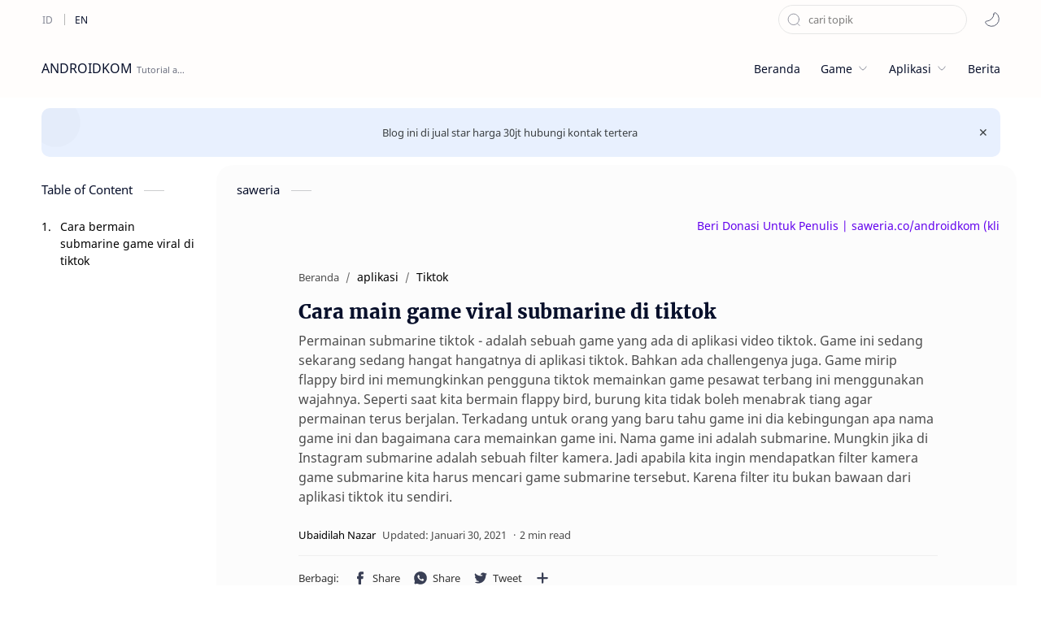

--- FILE ---
content_type: text/html; charset=UTF-8
request_url: https://www.androidkom.com/2020/04/cara-main-game-viral-submarine-di-tiktok.html
body_size: 40307
content:
<!DOCTYPE html>
<html dir='ltr' lang='id'>
<!-- Name : iMagz Version : 1.25(Update) Date : November 20, 2021 Demo : imagz.jagodesain.com Type : Premium Designer : Muhammad Maki Website : www.jagodesain.com ============================================================================ NOTE : This theme is premium (paid). You can only get it by purchasing officially. If you get it for free through any method, that means you get it illegally. ============================================================================ -->
<!--[ <head> Open ]-->
  <head>

  
<!--[ SingleItem title ]-->
<title>Cara main game viral submarine di tiktok - ANDROIDKOM</title>
<!--[ Meta for browser ]-->
<meta charset='UTF-8'/>
<meta content='width=device-width, initial-scale=1, user-scalable=1, minimum-scale=1, maximum-scale=5' name='viewport'/>
<meta content='IE=edge' http-equiv='X-UA-Compatible'/>
<meta content='max-image-preview:large' name='robots'/>
<!-- Link Canonical -->
<link href='https://www.androidkom.com/2020/04/cara-main-game-viral-submarine-di-tiktok.html' rel='canonical'/>
<!--<b:if cond='data:view.url == data:view.url params { amp: &quot;1&quot; }'> <link expr:href='data:view.url' rel='alternate'/> <b:else/> <link expr:href='data:view.url + &quot;?m=1&quot;' rel='alternate'/> <link expr:href='data:view.url params { amp: &quot;1&quot; }' rel='amphtml'/> </b:if>-->
<!--[ Browser data, description and keyword ]-->
<meta content='Permainan submarine tiktok - adalah sebuah game yang ada di aplikasi video tiktok. Game ini sedang sekarang sedang hangat hangatnya di aplikasi tiktok. Bahkan ada challengenya juga. Game mirip flappy bird ini memungkinkan pengguna tiktok memainkan game pesawat terbang ini menggunakan wajahnya. Seperti saat kita bermain flappy bird, burung kita tidak boleh menabrak tiang agar permainan terus berjalan. Terkadang untuk orang yang baru tahu game ini dia kebingungan apa nama game ini dan bagaimana cara memainkan game ini. Nama game ini adalah submarine. Mungkin jika di Instagram submarine adalah sebuah filter kamera. Jadi apabila kita ingin mendapatkan filter kamera game submarine kita harus mencari game submarine tersebut. Karena filter itu bukan bawaan dari aplikasi tiktok itu sendiri.' name='description'/>
<meta content='ANDROIDKOM, Cara main game viral submarine di tiktok, Keyword_1, Keyword_2, Keyword_3 ' name='keywords'/>
<link href='https://blogger.googleusercontent.com/img/b/R29vZ2xl/AVvXsEhl-NA7tw14Ml8y3PECYyZ_nyPubrUbAEYqbfT9TgNU0KPQtneq8uqt1bru57LTCXSyJiA9gUJEt9BQ8VN_WCKQCFiKz-HsngqIIk3FuhGtpN4wghgpEp1UV6Atg8J4jodCYLdmt1Cck4KY/w0/Untitled-1+%25282%2529.png' rel='image_src'/>
<!--[ Generator and rrs ]-->
<meta content='blogger' name='generator'/>
<link href='https://www.androidkom.com/feeds/posts/default' rel='alternate' title='ANDROIDKOM - Atom' type='application/atom+xml'/>
<link href='https://www.androidkom.com/feeds/posts/default?alt=rss' rel='alternate' title='ANDROIDKOM - Feed' type='application/rss+xml'/>
<link href='https://www.androidkom.com/feeds/comments/default?alt=rss' rel='alternate' title='ANDROIDKOM - Comments Feed' type='application/rss+xml'/>
<!--[ Theme Color ]-->
<meta content='#6200ee' name='theme-color'/>
<meta content='#6200ee' name='msapplication-navbutton-color'/>
<meta content='#6200ee' name='apple-mobile-web-app-status-bar-style'/>
<meta content='true' name='apple-mobile-web-app-capable'/>
<!--[ Favicon ]-->
<link href='https://www.androidkom.com/favicon.ico' rel='apple-touch-icon' sizes='120x120'/>
<link href='https://www.androidkom.com/favicon.ico' rel='apple-touch-icon' sizes='152x152'/>
<link href='https://www.androidkom.com/favicon.ico' rel='icon' type='image/x-icon'/>
<link href='https://www.androidkom.com/favicon.ico' rel='shortcut icon' type='image/x-icon'/>
<!--[ Open graph ]-->
<meta content='Cara main game viral submarine di tiktok' property='og:title'/>
<meta content='https://www.androidkom.com/2020/04/cara-main-game-viral-submarine-di-tiktok.html' property='og:url'/>
<meta content='ANDROIDKOM' property='og:site_name'/>
<meta content='article' property='og:type'/>
<meta content='Permainan submarine tiktok - adalah sebuah game yang ada di aplikasi video tiktok. Game ini sedang sekarang sedang hangat hangatnya di aplikasi tiktok. Bahkan ada challengenya juga. Game mirip flappy bird ini memungkinkan pengguna tiktok memainkan game pesawat terbang ini menggunakan wajahnya. Seperti saat kita bermain flappy bird, burung kita tidak boleh menabrak tiang agar permainan terus berjalan. Terkadang untuk orang yang baru tahu game ini dia kebingungan apa nama game ini dan bagaimana cara memainkan game ini. Nama game ini adalah submarine. Mungkin jika di Instagram submarine adalah sebuah filter kamera. Jadi apabila kita ingin mendapatkan filter kamera game submarine kita harus mencari game submarine tersebut. Karena filter itu bukan bawaan dari aplikasi tiktok itu sendiri.' property='og:description'/>
<meta content='Cara main game viral submarine di tiktok' property='og:image:alt'/>
<meta content='https://blogger.googleusercontent.com/img/b/R29vZ2xl/AVvXsEhl-NA7tw14Ml8y3PECYyZ_nyPubrUbAEYqbfT9TgNU0KPQtneq8uqt1bru57LTCXSyJiA9gUJEt9BQ8VN_WCKQCFiKz-HsngqIIk3FuhGtpN4wghgpEp1UV6Atg8J4jodCYLdmt1Cck4KY/w0/Untitled-1+%25282%2529.png' property='og:image'/>
<!--[ Twitter Card ]-->
<meta content='Cara main game viral submarine di tiktok' name='twitter:title'/>
<meta content='https://www.androidkom.com/2020/04/cara-main-game-viral-submarine-di-tiktok.html' name='twitter:url'/>
<meta content='Permainan submarine tiktok - adalah sebuah game yang ada di aplikasi video tiktok. Game ini sedang sekarang sedang hangat hangatnya di aplikasi tiktok. Bahkan ada challengenya juga. Game mirip flappy bird ini memungkinkan pengguna tiktok memainkan game pesawat terbang ini menggunakan wajahnya. Seperti saat kita bermain flappy bird, burung kita tidak boleh menabrak tiang agar permainan terus berjalan. Terkadang untuk orang yang baru tahu game ini dia kebingungan apa nama game ini dan bagaimana cara memainkan game ini. Nama game ini adalah submarine. Mungkin jika di Instagram submarine adalah sebuah filter kamera. Jadi apabila kita ingin mendapatkan filter kamera game submarine kita harus mencari game submarine tersebut. Karena filter itu bukan bawaan dari aplikasi tiktok itu sendiri.' name='twitter:description'/>
<meta content='summary_large_image' name='twitter:card'/>
<meta content='Cara main game viral submarine di tiktok' name='twitter:image:alt'/>
<meta content='https://blogger.googleusercontent.com/img/b/R29vZ2xl/AVvXsEhl-NA7tw14Ml8y3PECYyZ_nyPubrUbAEYqbfT9TgNU0KPQtneq8uqt1bru57LTCXSyJiA9gUJEt9BQ8VN_WCKQCFiKz-HsngqIIk3FuhGtpN4wghgpEp1UV6Atg8J4jodCYLdmt1Cck4KY/w0/Untitled-1+%25282%2529.png' name='twitter:image:src'/>
<!-- Sife Verification -->
<meta content='' name='msvalidate.01'/>
<!--[ CSS stylesheet ]-->
  <style><!-- /* <style id='page-skin-1' type='text/css'><!--
/* Variable color */
:root{
--headC: #08102b ;
--bodyC: #000000 ;
--bodyCa: #F7CB4D ;
--bodyB: #FFFFFF ;
--linkC: #6200ee ;
--linkB: #6200ee ;
--iconC: #08102b ;
--iconCa: #08102b ;
--iconCs: #767676 ;
--headerC: #08102b ;
--headerT: 16px ;
--headerW: 400 ; /* write 400(normal) or 700(bold) */
--headerB: #fffdfc ;
--headerL: 1px ;
--headerI: #08102b ;
--headerH: 72px ;
--headerHm: 60px ;
--notifH: 60px ;
--notifU: #e8f0fe ;
--notifC: #3c4043 ;
--notifL: #6200ee ;
--contentB: #fffdfc ;
--contentL: #e6e6e6 ;
--contentW: 1219px ;
--sideW: 297px ;
--transB: rgba(0,0,0,.05);
--pageW: 780px ;
--postW: 786px ;
--postT: 24px ;
--postTm: 20px ;
--postF: 16px ;
--postFm: 14px ;
--widgetT: 15px ;
--widgetTw: 400 ; /* write 400(normal) or 700(bold) */
--widgetTa: 25px ;
--widgetTac: #989b9f;
--navH: 48px ;
--navT: #08102b ;
--navI: #08102b ;
--navB: #fffdfc ;
--srchL: 1px ;
--srchLc: #e6e6e6 ;
--srchI: #08102b ;
--srchB: #fffdfc ;
--fotT: #08102b ;
--fotB: #fffdfc ;
--fotL: 1px ;
--fontH: 'Noto Sans', sans-serif ;
--fontB: 'Noto Sans', sans-serif ;
--fontBa: 'Merriweather', serif ;
--fontC: 'Fira Mono', monospace ;
--trans-1: all .1s ease ;
--trans-2: all .2s ease ;
--trans-4: all .4s ease ;
--synxBg: #f6f6f6 ;
--synxC: #2f3337 ;
--synxOrange: #b75501 ;
--synxBlue: #015692 ;
--synxGreen: #54790d ;
--synxRed: #f15a5a ;
--synxGray: #656e77 ;
--darkT: #fffdfc ;
--darkTa: #989b9f ;
--darkU: #8775f5 ;
--darkB: #1e1e1e ;
--darkBa: #2d2d30 ;
--darkBs: #252526 ;
}

--></style>
<style>/*<![CDATA[*/
/* Font Body and Heading */ @font-face{font-family: 'Noto Sans';font-style: italic;font-weight: 400;font-display: swap;src: url(https://fonts.gstatic.com/s/notosans/v11/o-0OIpQlx3QUlC5A4PNr4ARMQ_m87A.woff2) format('woff2'), url(https://fonts.gstatic.com/s/notosans/v11/o-0OIpQlx3QUlC5A4PNr4DRG.woff) format('woff')} @font-face{font-family: 'Noto Sans';font-style: italic;font-weight: 700;font-display: swap;src: url(https://fonts.gstatic.com/s/notosans/v11/o-0TIpQlx3QUlC5A4PNr4Az5ZuyDzW0.woff2) format('woff2'), url(https://fonts.gstatic.com/s/notosans/v11/o-0TIpQlx3QUlC5A4PNr4Az5ZtyH.woff) format('woff')} @font-face{font-family: 'Noto Sans';font-style: normal;font-weight: 400;font-display: swap;src: url(https://fonts.gstatic.com/s/notosans/v11/o-0IIpQlx3QUlC5A4PNr5TRA.woff2) format('woff2'), url(https://fonts.gstatic.com/s/notosans/v11/o-0IIpQlx3QUlC5A4PNb4Q.woff) format('woff')} @font-face{font-family: 'Noto Sans';font-style: normal;font-weight: 700;font-display: swap;src: url(https://fonts.gstatic.com/s/notosans/v11/o-0NIpQlx3QUlC5A4PNjXhFVZNyB.woff2) format('woff2'), url(https://fonts.gstatic.com/s/notosans/v11/o-0NIpQlx3QUlC5A4PNjXhFlYA.woff) format('woff')}

/* Font Body Alternative */ @font-face{font-family: 'Merriweather'; font-style: italic; font-weight: 300; font-display: swap; src: local('Merriweather-LightItalic'), url(https://fonts.gstatic.com/s/merriweather/v22/u-4l0qyriQwlOrhSvowK_l5-eR7lXff4jvw.woff2) format('woff2'), url(https://fonts.gstatic.com/s/merriweather/v22/u-4l0qyriQwlOrhSvowK_l5-eR7lXcf8.woff) format('woff')} @font-face{font-family: 'Merriweather'; font-style: italic; font-weight: 700; font-display: swap; src: url(https://fonts.gstatic.com/s/merriweather/v22/u-4l0qyriQwlOrhSvowK_l5-eR7NWPf4jvw.woff2) format('woff2'), url(https://fonts.gstatic.com/s/merriweather/v22/u-4l0qyriQwlOrhSvowK_l5-eR71Wsf8.woff) format('woff')} @font-face{font-family: 'Merriweather'; font-style: italic; font-weight: 900; font-display: swap; src: url(https://fonts.gstatic.com/s/merriweather/v22/u-4l0qyriQwlOrhSvowK_l5-eR7NWPf4jvw.woff2) format('woff2'), url(https://fonts.gstatic.com/s/merriweather/v22/u-4l0qyriQwlOrhSvowK_l5-eR7NWMf8.woff) format('woff')} @font-face{font-family: 'Merriweather'; font-style: normal; font-weight: 300; font-display: swap; src: url(https://fonts.gstatic.com/s/merriweather/v22/u-4n0qyriQwlOrhSvowK_l521wRZWMf6.woff2) format('woff2'), url(https://fonts.gstatic.com/s/merriweather/v22/u-4n0qyriQwlOrhSvowK_l521wRpXA.woff) format('woff')} @font-face{font-family: 'Merriweather'; font-style: normal; font-weight: 700; font-display: swap; src: url(https://fonts.gstatic.com/s/merriweather/v22/u-4n0qyriQwlOrhSvowK_l52xwNZWMf6.woff2) format('woff2'), url(https://fonts.gstatic.com/s/merriweather/v22/u-4n0qyriQwlOrhSvowK_l52xwNpXA.woff) format('woff')} @font-face{font-family: 'Merriweather'; font-style: normal; font-weight: 900; font-display: swap; src: url(https://fonts.gstatic.com/s/merriweather/v22/u-4n0qyriQwlOrhSvowK_l52_wFZWMf6.woff2) format('woff2'), url(https://fonts.gstatic.com/s/merriweather/v22/u-4n0qyriQwlOrhSvowK_l52_wFpXA.woff) format('woff')}

/* Source Code Font */ @font-face {font-family: 'Fira Mono';font-style: normal;font-weight: 400;font-display: swap;src: local('Fira Mono Regular'), local('FiraMono-Regular'), url(https://fonts.gstatic.com/s/firamono/v9/N0bX2SlFPv1weGeLZDtQIg.woff) format('woff'), url(https://fonts.gstatic.com/s/firamono/v9/N0bX2SlFPv1weGeLZDtgJv7S.woff2) format('woff2')}

/* Standar CSS */ ::selection{color:#fff;background:var(--linkC)} *, ::after, ::before{-webkit-box-sizing:border-box;box-sizing:border-box} h1, h2, h3, h4, h5, h6{margin:0;font-weight:700;font-family:var(--fontH);color:var(--headC)} h1{font-size:1.9rem} h2{font-size:1.7rem} h3{font-size:1.5rem} h4{font-size:1.4rem} h5{font-size:1.3rem} h6{font-size:1.2rem} a{color:var(--linkC);text-decoration:none} a:hover{opacity:.9;transition:opacity .1s} table{border-spacing:0} iframe{max-width:100%;border:0;margin-left:auto;margin-right:auto} input, button, select, textarea{font:inherit;font-size:100%;color:inherit;line-height:normal;outline:0} input::placeholder{color:rgba(0,0,0,.5)} img{display:block;position:relative;max-width:100%;height:auto} svg{width:22px;height:22px;fill:var(--iconC)} svg.line, svg .line{fill:none!important;stroke:var(--iconC);stroke-linecap:round;stroke-linejoin:round; stroke-width:1} svg.c-1{fill:var(--iconCa)} svg.c-2{fill:var(--iconCs); opacity:.4} .hidden{display:none} .invisible{visibility:hidden} .clear{width:100%;display:block;margin:0;padding:0;float:none;clear:both} .fCls{display:block;position:fixed;top:0;left:0;right:0;bottom:0;z-index:1;transition:var(--trans-1);background:transparent;opacity:0;visibility:hidden} .free::after, .new::after{display:inline-block;content:'Free!';color:var(--linkC);font-size:12px;font-weight:400;margin:0 5px} .new::after{content:'New!'}

/* Main Element */ html{scroll-behavior:smooth;overflow-x:hidden} body{position:relative;margin:0;padding:0!important;width:100%;font-family:var(--fontB);font-size:14px;color:var(--bodyC);background:var(--bodyB);-webkit-font-smoothing: antialiased;} .secIn{margin:0 auto;padding-left:20px;padding-right:20px;max-width:var(--contentW)}

/* Notif Section */ .ntfC{display:flex;align-items:center;position:relative;min-height:var(--notifH); background:var(--notifU);color:var(--notifC); padding:10px 15px; font-size:13px; transition:var(--trans-1);overflow:hidden;border-radius:10px;margin:1em 0 0} .ntfC::before{content:'';width:60px;height:60px;background:rgba(0,0,0,.15);display:block;border-radius:50%;position:absolute;top:-12px;left:-12px;opacity:.1} .ntfC .secIn{width:100%; position:relative} .ntfC .c{display:flex;align-items:center} .ntfT{width:100%; padding-right: 15px; text-align:center} .ntfT a{color:var(--notifL); font-weight:700} .ntfI:checked ~ .ntfC{height:0;min-height:0; margin:0;padding:0; opacity:0;visibility:hidden} .ntfA{display:inline-flex;align-items:center;justify-content:center;text-align:initial} .ntfA >a{flex-shrink:0;white-space:nowrap;display:inline-block; margin-left:10px;padding:8px 12px;border-radius:3px; background:var(--notifL);color:#fffdfc; font-size:12px;font-weight:400; box-shadow:0 10px 8px -8px rgb(0 0 0 / 12%);text-decoration:none}

/* Fixed/Pop-up Element */ .fixL{display:flex;align-items:center;position:fixed;left:0;right:0;bottom:0;margin-bottom:-100%;z-index:20;transition:var(--trans-1);width:100%;height:100%;opacity:0;visibility:hidden} .fixLi, .fixL .cmBri{width:100%;max-width:680px;max-height:calc(100% - 60px);border-radius:16px;transition:inherit;z-index:3;display:flex;overflow:hidden;position:relative;margin:0 auto;box-shadow:0 5px 30px 0 rgba(0,0,0,.05)} .fixLs{padding:60px 20px 20px;overflow-y:scroll;overflow-x:hidden;width:100%;background:var(--contentB)} .fixH, .mnH{display:flex;background:inherit;position:absolute;top:0;left:0;right:0;padding:0 10px;z-index:2} .fixH .cl{padding:0 10px;display:flex;align-items:center;justify-content:flex-end;position:relative;flex-shrink:0;min-width:40px} .fixH .c::after, .ntfC .c::after, .mnH .c::after{content:'\2715';line-height:18px;font-size:14px} .fixT::before{content:attr(data-text);flex-grow:1;padding:16px 10px;font-size:90%;opacity:.7} .fixT .c::before, .mnH .c::before{content:attr(aria-label);font-size:11px;margin:0 8px;opacity:.6} .fixi:checked ~ .fixL, #comment:target .fixL{margin-bottom:0;opacity:1;visibility:visible} .fixi:checked ~ .fixL .fCls, #comment:target .fixL .fCls, .BlogSearch input:focus ~ .fCls{opacity:1;visibility:visible;background:rgba(0,0,0,.2); -webkit-backdrop-filter:saturate(180%) blur(10px); backdrop-filter:saturate(180%) blur(10px)} .shBri{max-width:520px} .fnBr{max-width:480px}

/* Display Flex */ .bIc{display:flex;align-items:center}

/* Navbar */ .navbar{background:var(--navB);height:var(--navH);color:var(--navT);overflow:hidden} .navR .section{justify-content:flex-end} .navIn svg, header svg{width:20px;height:20px;fill:var(--navI); opacity:.8} .navIn svg.line{fill:none;stroke:var(--navI)} .navIn .section{display:flex;align-items:center;height:100%;position:relative;width:calc(100% + 14px);left:-7px;right:-7px} .navIn .section >*{margin:0 7px} .navIn .a{color:inherit} .navIn ul{list-style:none;margin:0;padding:0} .mLang{align-items:baseline;font-size:13px} .mLang, .mSoc{display:flex;position:relative;width:calc(100% + 14px);left:-7px;right:-7px} .mLang .a{width:30px;height:30px;display:flex;align-items:center;justify-content:center} .mLang .a::before{content:attr(data-text)} .mLang li.u{font-size:12px;text-transform:uppercase} .mLang li:not(:last-child){display:flex;align-items:center} .mLang li:not(:last-child)::after{content:'';height:14px; border-left:1px solid #999; margin:0 5px;opacity:.7; flex:0 0} .mLang span, .mSoc span{opacity:.5} .mSoc >*{position:relative} .mSoc svg{z-index:1} .mSoc svg{width:19px;height:19px;opacity:.8}

/* Header */ header{width:100%;z-index:10; position:-webkit-sticky;position:sticky;top:0;} header.stick{border-bottom:var(--headerL) solid var(--contentL)} header a{color:inherit} header svg{fill:var(--headerI)} header svg.line{fill:none;stroke:var(--headerI)} .headCn{position:relative;height:var(--headerH);color:var(--headerC);background:var(--headerB)} .headIn, .navIn{display:flex;justify-content:space-between;height:100%; position:relative} .headL{display:flex;align-items:center;min-width:200px;max-width: 300px ; /* change this to increase header title width */} .headP{display:flex} .headI{display:flex;align-items:center;justify-content:flex-end; height:100%} .headIc{font-size:11px;display:flex;list-style:none;margin:0;padding:0} .headIc >*{position:relative} .headIc svg{z-index:1} ul.headIc{position:relative;width:calc(100% + 14px);left:-7px;right:-7px;justify-content:flex-start;flex-direction:row-reverse} ul.headIc li{margin:0 2px} /* Header Widget */ .Header{background-repeat:no-repeat;background-size:100%;background-position:center} .Header img{max-width:160px;max-height:45px} .Header .headH{display:block;color:inherit;font-size:var(--headerT); font-weight:var(--headerW)} .Header .headH.hasSub{display:flex;align-items:baseline} .Header .headTtl{overflow:hidden;white-space:nowrap;text-overflow:ellipsis; display:block} .Header .headSub{margin:0 5px;font:400 11px var(--fontB); white-space:nowrap;text-overflow:ellipsis;overflow:hidden;max-width:60px;opacity:.6} .Header .headSub::before{content:attr(data-text)} /* Header Icon */ .tIc{width:30px;height:30px;justify-content:center} .tIc::after{content:'';background:var(--transB);border-radius:12px;position:absolute;left:0;right:0;top:0;bottom:0;transition:var(--trans-1);opacity:0;visibility:hidden} .tIc:hover::after{opacity:1;visibility:visible;transform:scale(1.3,1.3)} .tDL .d2, .drK .tDL .d1{display:none}

/* mainNav */ .mnBr ul, .topM ul{list-style:none;margin:0;padding:0} .mnMn svg, .tpMn svg{flex-shrink:0} .mnMn svg.d, .tpMn svg.d{width:14px;height:14px}

/* mainIn Section */ .mainIn{padding:20px 0 40px} .blogCont{flex:1 0; position:relative} .blogCont .section:not(.no-items), .blogCont .widget:not(:first-child), .adSticky:not(.no-items){margin-top:40px} .blogCont .section:first-child{margin-top:0} .blogAd .section:not(.no-items){margin-bottom:40px} .blogM{flex-wrap:wrap;justify-content:center} .blogIn{flex-grow:1} .sidebar{max-width:500px;margin:50px auto 0} .sideSticky, .adSticky{position:-webkit-sticky;position:sticky;top:calc(var(--headerH) + 10px)} .onPs .mainbar, .onHm .mainbar{max-width:var(--postW)} .onPg .mainbar{max-width:var(--pageW)} /* blogTopc and ToC */ .topM a{color:inherit} .tpMn .a, .tpMn ul li >*{display:flex;align-items:center;padding:8px 5px;border-radius:8px;position:relative;width:calc(100% + 20px);left:-10px;right:-10px;transition:var(--trans-1)} .tpMn .a >*{margin:0 5px} .tpMn .n, .tpMn ul li >*{display:block;white-space:nowrap;overflow:hidden;text-overflow:ellipsis;flex:1 0 calc(100% - 64px)} .tpMn ul{margin-bottom:10px} .tpMn ul li >*{opacity:.8; padding:8px 10px} .tpMn ul li >*:hover{opacity:1} .tpMn .a:hover, .tpMn ul li a:hover{color:var(--linkC);background:rgba(0,0,0,.05)} .tpMn li.br::after{content:'';display:block;border-bottom:1px solid var(--contentL);margin:12px 0} .tpMn details summary{list-style:none;outline:none;cursor:default} .tpMn details summary::-webkit-details-marker{display:none} .tpMn details[open] svg.d{transform:rotate(180deg)} .tocI ol ol ol{display:none} .tocI ol{list-style:none;padding:0;margin:0; line-height:1.5em} .tocI ol{counter-reset:toc-count} .tocI ol ol, .tocI li:not(:last-child){margin-bottom:5px} .tocI li li:first-child{margin-top:5px} .tocI li{display:flex;flex-wrap:wrap; justify-content:flex-end} .tocI li::before{flex:0 0 23px; content:counters(toc-count,'.')'. ';counter-increment:toc-count} .tocI li a{flex:1 0 calc(100% - 23px)} .tocI li li::before{flex:0 0 28px; content:counters(toc-count,'.')} .tocI li li a{flex:1 0 calc(100% - 28px)} .tocI >ol >li >ol{flex:0 0 calc(100% - 23px)} .tocI >ol >li >ol ol{flex:0 0 calc(100% - 28px)} .tocI a{display:-webkit-box;-webkit-line-clamp:3;-webkit-box-orient:vertical;overflow:hidden} .tocI a:hover{text-decoration:underline}

/* Footer */ footer{font-size:97%;line-height:1.8em; padding:25px 0 30px; border-top:var(--fotL) solid var(--contentL); color:var(--fotT); background:var(--fotB)} footer ul{list-style:none;margin:0;padding:0} footer a{color:inherit} .cdtIn{display:flex;align-items:center;justify-content:space-between; position:relative;width:calc(100%);left:0;right:0} .cdtIn >*{margin:0 0} .cdtIn .HTML{overflow:hidden;white-space:nowrap;text-overflow:ellipsis} .cdtIn .PageList{flex-shrink:0;position:relative} .cdtIn .mSoc{justify-content:flex-end} .fotCd{position:relative; display:inline} .fotCd .creator{opacity:0;position:absolute;left:0;bottom:-22px} .ftL{display:flex;align-items:center;justify-content:flex-end; position:relative;width:calc(100% + 8px);left:-4px;right:-4px} .ftL >*{margin:0 4px} .ftL svg{width:20px;height:20px;stroke:var(--fotT)} .ftL svg.u{width:14px;height:14px} @media screen and (min-width:641px){.ftL{display:none} .ftMn, .ftMn li{display:inline-flex;align-items:baseline} .ftMn >*:not(:last-child)::after{content:'\00B7';opacity:.7;margin:0 10px} .ftMn span{opacity:.6} .ftMn a{opacity:.8} .ftMn a:hover{color:var(--linkC)}} @media screen and (max-width:640px){.cdtIn{align-items:center} .cdtIn .PageList{margin-left:auto} .cdtIn .mSoc >*:nth-child(4){display:none} .ftMn{position:absolute;bottom:0;right:0;width:180px;background:var(--contentB);box-shadow:0 5px 25px -3px rgba(0,0,0,.1);font-size:14px;transition:var(--trans-1);border-radius:16px 16px 5px 16px;z-index:2;opacity:0;visibility:hidden} .ftMn li >*{display:block;padding:8px 15px; overflow:hidden;text-overflow:ellipsis; opacity:.8; line-height:normal} .ftMn li:first-child >*{padding-top:15px} .ftMn li:last-child >*{padding-bottom:15px} .ftI:checked ~ .ftMn, .ftI:checked ~ .fCls{opacity:1;visibility:visible;z-index:12} .ftI:checked ~ .fCls{z-index:11}}

/* Article*/ .onId .blogPts, .itemFt .itm{display:flex;flex-wrap:wrap;align-items:center;position:relative; width:calc(100% + 22px);left:-11px;right:-11px} .onId .blogPts >*, .itemFt .itm >*{flex:0 0 calc(50% - 22px);width:calc(50% - 22px); margin-bottom:0;margin-left:11px;margin-right:11px} .onId .blogPts{align-items:stretch} .onId .blogPts >*{margin-bottom:40px;padding-bottom:40px; position:relative} .onId .blogPts .nAd{padding-bottom:0} .onId .blogPts .pInf{position:absolute;bottom:0;left:0;right:0} .onId .blogPts.mty{display:block;width:100%;left:0;right:0} .onId .blogPts.mty .noPosts{width:100%;margin:0;padding:0} .blogPts .ntry.noAd .widget, .Blog ~ .HTML{display:none}

/* Blog title */ .blogTtl{font-size:14px; margin:0 0 30px;width:calc(100% + 16px);display:flex;align-items:center;justify-content:space-between;position:relative;left:-8px;right:-8px} .blogTtl .t, .blogTtl.hm .title{margin:0 8px;flex-grow:1} .blogTtl .t span{font-weight:400;font-size:90%; opacity:.7} .blogTtl .t span::before{content:attr(data-text)} .blogTtl .t span::after{content:''; margin:0 4px} .blogTtl .t span.hm::after{content:'/'; margin:0 8px} .blogTtl .g{position:relative;flex-shrink:0;margin:0 2px;font-size:12px} .blogTtl .g svg{width:20px;height:20px} /* Thumbnail */ .pThmb{flex:0 0 calc(50% - 12.5px);overflow:hidden;position:relative;border-radius:3px; margin-bottom:20px; background:var(--transB)} .pThmb .thmb{display:block;position:relative;padding-top:52.335%; color:inherit; transition:var(--trans-1)} .pThmb .thmb amp-img{position:absolute;top:50%;left:50%;min-width:100%;min-height:100%;max-height:108%;text-align:center;transform:translate(-50%, -50%)} .pThmb div.thmb span::before{content:attr(data-text); opacity:.7; white-space:nowrap} .pThmb:not(.nul)::before{position:absolute;top:0;right:0;bottom:0;left:0; transform:translateX(-100%); background-image:linear-gradient(90deg, rgba(255,255,255,0) 0, rgba(255,255,255,.3) 20%, rgba(255,255,255,.6) 60%, rgba(255,255,255, 0)); animation:shimmer 2s infinite;content:''} .pThmb.iyt:not(.nul) .thmb::after{content:'';position:absolute;top:0;left:0;right:0;bottom:0; background:rgba(0,0,0,.4) url("data:image/svg+xml,<svg xmlns='http://www.w3.org/2000/svg' viewBox='0 0 24 24' fill='none' stroke='%23fff' stroke-width='1.5' stroke-linecap='round' stroke-linejoin='round'><path d='M4 11.9999V8.43989C4 4.01989 7.13 2.2099 10.96 4.4199L14.05 6.1999L17.14 7.9799C20.97 10.1899 20.97 13.8099 17.14 16.0199L14.05 17.7999L10.96 19.5799C7.13 21.7899 4 19.9799 4 15.5599V11.9999Z'/></svg>") center / 35px no-repeat; opacity:0;transition:var(--trans-1)} .pThmb.iyt:not(.nul):hover .thmb::after{opacity:1} /* Sponsored */ .iFxd{display:flex;justify-content:flex-end;position:absolute;top:0;left:0;right:0;padding:10px 6px;font-size:13px;line-height:16px} .iFxd >*{display:flex;align-items:center;margin:0 5px;padding:5px 2.5px;border-radius:8px;background:var(--contentB);color:inherit;box-shadow:0 8px 25px 0 rgba(0,0,0,.1)} .iFxd >* svg{width:16px;height:16px;stroke-width:1.5;margin:0 2.5px;opacity:.7} .iFxd .cmnt{padding:5px;color:var(--bodyC)} .iFxd .cmnt::after{content:attr(data-text);margin:0 2.5px;opacity:.7} .drK .iFxd >* svg.line{stroke:var(--iconC)} /* Label */ .pLbls::before, .pLbls >*::before{content:attr(data-text)} .pLbls::before{opacity:.7} .pLbls a:hover{text-decoration:underline} .pLbls >*{color:inherit;display:inline; padding:3.5px 0} .pLbls >*:not(:last-child)::after{content:'/'} /* Profile Images and Name */ .im{width:35px;height:35px;border-radius:16px; background-color:var(--transB);background-size:100%;background-position:center;background-repeat:no-repeat;display:flex;align-items:center;justify-content:center} .im svg{width:18px;height:18px;opacity:.4} .nm::after{content:attr(data-text)} /* Title and Entry */ .pTtl{font-size:1.2rem;line-height:1.5em} .pTtl.itm{font-size:var(--postT);font-family:var(--fontBa);font-weight:900; line-height:1.3em} .pTtl.itm.nSpr{margin-bottom:30px} .aTtl a:hover{color:var(--linkC)} .aTtl a, .pSnpt{color:inherit; display:-webkit-box;-webkit-line-clamp:3;-webkit-box-orient:vertical;overflow:hidden} .pEnt{margin-top:40px; font-size:var(--postF);font-family:var(--fontBa); line-height:1.8em} /* Snippet, Description, Headers and Info */ .pHdr.nHdr{margin:0} .pHdr{width:calc(100% + 8px);position:relative;left:-4px;right:-4px;margin-bottom:3px; display:flex;align-items:center} .pHdr .aNm{flex-grow:1; opacity:.8;margin:0 2px; display:inline-flex;flex-wrap:wrap;max-width:calc(100% - 30px); line-height:25px} .pHdr .nm, .pHdr .pLbls{white-space:nowrap;text-overflow:ellipsis;overflow:hidden;margin:0 2px; color:inherit} .pHdr .pLbls{opacity:.8} .pSml{font-size:96%} .pSnpt{-webkit-line-clamp:2;margin:10px 0 0;font-family:var(--fontBa);font-size:14px;line-height:1.6em; opacity:.7} .pDesc{font-size:16px;line-height:1.5em;margin:8px 0 25px;opacity:.7} .pInf{display:flex;align-items:baseline;justify-content:space-between; margin-top:10px} .pInf.nTm{margin:0} .pInf.nSpr .pJmp{opacity:1} .pInf.nSpr .pJmp::before{content:attr(aria-label)} .pInf.ps{justify-content:flex-start;align-items:center; margin-top:25px; position:relative;left:-4px;right:-4px;width:calc(100% + 8px)} .pInf.ps .pTtmp{opacity:1} .pInf.ps .pTtmp::before{content:attr(data-date) ' '} .pInf.ps .pTtmp::after{display:inline;line-height:1.5em} .pInf.ps.nul{display:none} .pInf .pIm{flex-shrink:0; margin:0 4px} .pInf .pNm{flex-grow:1;width:calc(100% - 108px);display:inline-flex;flex-wrap:wrap;align-items:baseline} .pInf .pNm.l{display:none} .pInf .pDr{opacity:.7;display:inline-block;margin:0 4px;white-space:nowrap;text-overflow:ellipsis;overflow:hidden;max-width:100%} .pInf .pDr >*:not(:first-child)::before{content:'\00B7';margin:0 5px} .pInf .pIn{display:inline} .pInf .nm{margin:0 4px} .pInf .n .nm::before, .pHdr .n .nm::before{content:attr(data-write) ' ';opacity:.7} .pInf .im{width:28px;height:28px} .aTtmp{opacity:.7} .aTtmp, .pJmp{overflow:hidden} .pTtmp::after, .pJmp::before, .iTtmp::before{content:attr(data-text); display:block;line-height:25px; white-space:nowrap;text-overflow:ellipsis;overflow:hidden} .pJmp{display:inline-flex;align-items:center; opacity:0; transition:var(--trans-2)} .pJmp::before{content:attr(aria-label)} .pJmp svg{height:18px;width:18px;stroke:var(--linkC); flex-shrink:0} .ntry:hover .pJmp, .itm:hover .pJmp{opacity:1} /* Blog pager */ .blogPg{display:flex;flex-wrap:wrap;justify-content:space-between; font-size:90%;font-family:var(--fontB);line-height:20px; color:#fffdfc; margin:30px 0 40px; max-width:100%} .blogPg >*{display:flex;align-items:center; padding:10px 13px;margin-bottom:10px; color:inherit;background:var(--linkB); border-radius:3px} .blogPg >* svg{width:18px;height:18px; stroke:var(--darkT); stroke-width:1.5} .blogPg >*::before{content:attr(data-text)} .blogPg .jsLd{margin-left:auto;margin-right:auto} .blogPg .nwLnk::before, .blogPg .jsLd::before{display:none} .blogPg .nwLnk::after, .blogPg .jsLd::after{content:attr(data-text); margin:0 8px} .blogPg .olLnk::before{margin:0 8px} .blogPg .nPst, .blogPg .current{background:var(--contentL); color:var(--bodyCa)} .blogPg .nPst.jsLd svg{fill:var(--darkTa);stroke:var(--darkTa)} .blogPg .nPst svg.line{stroke:var(--darkTa)} /* Breadcrumb */ .brdCmb{margin-bottom:18px;overflow:hidden;text-overflow:ellipsis;white-space:nowrap} .brdCmb a{color:inherit} .brdCmb >*:not(:last-child)::after{content:'/'; margin:0 4px;font-size:90%;opacity:.6} .brdCmb >*{display:inline} .brdCmb .tl::before{content:attr(data-text)} .brdCmb .hm a{font-size:90%;opacity:.7}

/* Article Style */ .pS h1, .pS h2, .pS h3, .pS h4, .pS h5, .pS h6{margin:1.5em 0 18px; font-family:var(--fontBa);font-weight:900; line-height:1.5em} .pS h1:target, .pS h2:target, .pS h3:target, .pS h4:target, .pS h5:target, .pS h6:target{padding-top:var(--headerH);margin-top:0} /* Paragraph */ .pS p{margin:1.7em 0} .pIndent{text-indent:2.5rem} .onIt:not(.Rtl) .dropCap{float:left;margin:4px 8px 0 0; font-size:55px;line-height:45px;opacity:.8} .pS hr{margin:3em 0; border:0} .pS hr::before{content:'\2027 \2027 \2027'; display:block;text-align:center; font-size:24px;letter-spacing:0.6em;text-indent:0.6em;opacity:.8;clear:both} .pRef{display:block;font-size:14px;line-height:1.5em; opacity:.7; word-break:break-word} /* Img and Ad */ .pS img{display:inline-block;border-radius:3px;height:auto !important} .pS img.full{display:block !important; margin-bottom:10px; position:relative; width:100%;max-width:none} .pS .widget, .ps .pAd >*{margin:40px 0} /* Note */ .note{position:relative;padding:16px 20px 16px 50px; background:#e1f5fe;color:#3c4043; font-size:.85rem;font-family:var(--fontB);line-height:1.6em;border-radius:10px;overflow:hidden} .note::before{content:'';width:60px;height:60px;background:#81b4dc;display:block;border-radius:50%;position:absolute;top:-12px;left:-12px;opacity:.1} .note::after{content:'\002A';position:absolute;left:18px;top:16px; font-size:20px; min-width:15px;text-align:center} .note.wr{background:#ffdfdf;color:#48525c} .note.wr::before{background:#e65151} .note.wr::after{content:'\0021'} /* Ext link */ .extL::after{content:''; width:14px;height:14px; display:inline-block;margin:0 5px; background: url("data:image/svg+xml,<svg xmlns='http://www.w3.org/2000/svg' viewBox='0 0 24 24' fill='none' stroke='%23989b9f' stroke-width='2' stroke-linecap='round' stroke-linejoin='round'><line x1='7' y1='17' x2='17' y2='7'/><polyline points='7 7 17 7 17 17'/></svg>") center / 16px no-repeat} /* Scroll img */ .psImg{display:flex;flex-wrap:wrap;align-items:flex-start;justify-content:center; margin:2em 0; position:relative;left:-7px;right:-7px; width:calc(100% + 14px)} .psImg >*{width:calc(50% - 14px); margin:0 7px 14px; position:relative} .psImg img{display:block} .scImg >*{width:calc(33.3% - 14px); margin:0 7px} .btImg label{position:absolute;top:0;left:0;right:0;bottom:0; border-radius:3px; display:flex;align-items:center;justify-content:center; background:rgba(0,0,0,.6); transition:var(--trans-1); -webkit-backdrop-filter:saturate(180%) blur(10px); backdrop-filter:saturate(180%) blur(10px); color:var(--darkT); font-size:13px;font-family:var(--fontB)} .hdImg .shImg{width:100%;margin:0; left:0;right:0; transition:var(--trans-1); max-height:0;opacity:0;visibility:hidden} .inImg:checked ~ .hdImg .shImg{max-height:1000vh;opacity:1;visibility:visible} .inImg:checked ~ .hdImg .btImg label{opacity:0;visibility:hidden} /* Post related */ .pRelate{margin:40px 0;padding:20px 0; border:1px solid #989b9f;border-left:0;border-right:0; font-size:14px;line-height:1.8em} .pRelate b{font-weight:400; margin:0;opacity:.8} .pRelate ul, .pRelate ol{margin:8px 0 0;padding:0 20px} /* Blockquote */ blockquote, .cmC i[rel=quote]{position:relative;font-size:.97rem; opacity:.8;line-height:1.6em;margin-left:0;margin-right:0;padding:5px 20px;border-left:2px solid var(--contentL)} blockquote.s-1, details.sp{font-size:.93rem; padding:25px 25px 25px 45px; border:1px solid #989b9f;border-left:0;border-right:0;line-height:1.7em} blockquote.s-1::before{content:'\201D';position:absolute;top:10px;left:0; font-size:60px;line-height:normal;opacity:.5} /* Table */ .ps table{margin:0 auto; font-size:14px;font-family:var(--fontB)} .ps table:not(.tr-caption-container){min-width:90%;border:1px solid var(--contentL);border-radius:3px;overflow:hidden} .ps table:not(.tr-caption-container) td{padding:16px} .ps table:not(.tr-caption-container) tr:not(:last-child) td{border-bottom:1px solid var(--contentL)} .ps table:not(.tr-caption-container) tr:nth-child(2n+1) td{background:rgba(0,0,0,.01)} .ps table th{padding:16px; text-align:inherit; border-bottom:1px solid var(--contentL)} .ps .table{display:block; overflow-y:hidden;overflow-x:auto;scroll-behavior:smooth} /* Img caption */ figure{margin-left:0;margin-right:0} .ps .tr-caption, .psCaption, figcaption{display:block; font-size:14px;line-height:1.6em; font-family:var(--fontB);opacity:.7} /* Syntax */ .pre{background:var(--synxBg);color:var(--synxC); direction: ltr} .pre:not(.tb){position:relative;border-radius:3px;overflow:hidden;margin:1.7em auto;font-family:var(--fontC)} .pre pre{margin:0;color:inherit;background:inherit} .pre:not(.tb)::before, .cmC i[rel=pre]::before{content:'</>';display:flex;justify-content:flex-end;position:absolute;right:0;top:0;width:100%;background:inherit;color:var(--synxGray);font-size:10px;padding:0 10px;z-index:2;line-height:30px} .pre:not(.tb).html::before{content:'.html'} .pre:not(.tb).css::before{content:'.css'} .pre:not(.tb).js::before{content:'.js'} pre, .cmC i[rel=pre]{display:block;position:relative;font-family:var(--fontC);font-size:13px;line-height:1.6em;border-radius:3px;background:var(--synxBg);color:var(--synxC);padding:30px 20px 20px;margin:1.7em auto; -moz-tab-size:2;tab-size:2;-webkit-hyphens:none;-moz-hyphens:none;-ms-hyphens:none;hyphens:none; overflow:auto;direction:ltr;white-space:pre} pre i{color:var(--synxBlue);font-style:normal} pre i.block{color:#fff;background:var(--synxBlue)} pre i.green{color:var(--synxGreen)} pre i.gray{color:var(--synxGray)} pre i.red{color:var(--synxOrange)} pre i.blue{color:var(--synxBlue)} code{display:inline;padding:5px;font-size:14px;border-radius:3px;line-height:inherit;color:var(--synxC);background:#f2f3f5;font-family:var(--fontC)} /* Multi syntax */ .pre.tb{border-radius:5px} .pre.tb pre{margin:0;background:inherit} .pre.tb .preH{font-size:13px;border-color:rgba(0,0,0,.05);margin:0} .pre.tb .preH >*{padding:13px 20px} .pre.tb .preH::after{content:'</>';font-size:10px;font-family:var(--fontC);color:var(--synxGray);padding:15px;margin-left:auto} .pre.tb >:not(.preH){display:none} .pS input[id*="1"]:checked ~ div[class*="C-1"], .pS input[id*="2"]:checked ~ div[class*="C-2"], .pS input[id*="3"]:checked ~ div[class*="C-3"], .pS input[id*="4"]:checked ~ div[class*="C-4"]{display:block} /* ToC */ .pS details summary{list-style:none;outline:none} .pS details summary::-webkit-details-marker{display:none} details.sp{padding:20px 15px} details.sp summary{display:flex;justify-content:space-between;align-items:baseline} details.sp summary::after{content:attr(data-show);font-size:12px; opacity:.7;cursor:pointer} details.sp[open] summary::after{content:attr(data-hide)} details.toc a:hover{text-decoration:underline} details.toc a{display:-webkit-box;-webkit-line-clamp:3;-webkit-box-orient:vertical;overflow:hidden; color:inherit} details.toc ol{list-style:none;padding:0;margin:0; line-height:1.6em; counter-reset:toc-count} details.toc ol ol ol ol{display:none} details.toc ol ol, .tocIn li:not(:last-child){margin-bottom:5px} details.toc li li:first-child{margin-top:5px} details.toc li{display:flex;flex-wrap:wrap; justify-content:flex-end} details.toc li::before{flex:0 0 23px; content:counters(toc-count,'.')'. ';counter-increment:toc-count} details.toc li a{flex:1 0 calc(100% - 23px)} details.toc li li::before{flex:0 0 28px; content:counters(toc-count,'.')} details.toc li li a{flex:1 0 calc(100% - 28px)} details.toc li li li::before{flex:0 0 45px} details.toc li li li a{flex:1 0 calc(100% - 45px)} details.toc .toC >ol{margin-top:1em} details.toc .toC >ol >li >ol{flex:0 0 calc(100% - 23px)} details.toc .toC >ol >li >ol ol{flex:0 0 calc(100% - 28px)} details.toc .toC >ol >li >ol ol ol{flex:0 0 calc(100% - 45px)} /* Accordion */ .showH{margin:1.7em 0;font-size:.93rem;font-family:var(--fontB);line-height:1.7em} details.ac{padding:18px 0;border-bottom:1px solid var(--contentL)} details.ac:first-child{border-top:1px solid var(--contentL)} details.ac summary{font-weight:700;cursor:default; display:flex;align-items:baseline; transition:var(--trans-1)} details.ac summary::before{content:'\203A'; flex:0 0 25px;display:flex;align-items:center;justify-content:flex-start;padding:0 5px; font-weight:400;font-size:1.33rem;color:inherit} details.ac[open] summary{color:var(--linkC)} details.ac:not(.alt)[open] summary::before{transform:rotate(90deg);padding:0 0 0 5px;justify-content:center} details.ac.alt summary::before{content:'\002B'; padding:0 2px} details.ac.alt[open] summary::before{content:'\2212'} details.ac .aC{padding:0 25px;opacity:.9} /* Tabs */ .tbHd{display:flex; border-bottom:1px solid var(--contentL);margin-bottom:30px;font-size:14px;font-family:var(--fontB);line-height:1.6em; overflow-x:scroll;overflow-y:hidden;scroll-behavior:smooth;scroll-snap-type:x mandatory; -ms-overflow-style:none;-webkit-overflow-scrolling:touch} .tbHd >*{padding:12px 15px; border-bottom:1px solid transparent; transition:var(--trans-1);opacity:.6;white-space:nowrap; scroll-snap-align:start} .tbHd >*::before{content:attr(data-text)} .tbCn >*{display:none;width:100%} .tbCn >* p:first-child{margin-top:0} .pS input[id*="1"]:checked ~ .tbHd label[for*="1"], .pS input[id*="2"]:checked ~ .tbHd label[for*="2"], .pS input[id*="3"]:checked ~ .tbHd label[for*="3"], .pS input[id*="4"]:checked ~ .tbHd label[for*="4"]{border-color:var(--linkB);opacity:1} .pS input[id*="1"]:checked ~ .tbCn div[class*="Text-1"], .pS input[id*="2"]:checked ~ .tbCn div[class*="Text-2"], .pS input[id*="3"]:checked ~ .tbCn div[class*="Text-3"], .pS input[id*="4"]:checked ~ .tbCn div[class*="Text-4"]{display:block} .tbHd.stick{position:-webkit-sticky;position:sticky;top:var(--headerH);background:var(--bodyB)} /* Split */ .ps .blogPg{font-size:13px; justify-content:center; position:relative;width:calc(100% + 8px);left:-4px;right:-4px} .ps .blogPg >*{padding:8px 15px;margin:0 4px 8px} /* Youtube fullpage */ .videoYt{position:relative;padding-bottom:56.25%; overflow:hidden;border-radius:5px} .videoYt iframe{position:absolute;width:100%;height:100%;left:0;right:0} /* Lazy Youtube */ .lazyYt{background:var(--synxBg);position:relative;overflow:hidden;padding-top:56.25%;border-radius:5px} .lazyYt img{width:100%;top:-16.84%;left:0;opacity:.95} .lazyYt img, .lazyYt iframe, .lazyYt .play{position:absolute} .lazyYt iframe{width:100%;height:100%;bottom:0;right:0} .lazyYt .play{top:50%;left:50%; transform:translate3d(-50%,-50%,0); transition:all .5s ease;display:block;width:70px;height:70px;z-index:1} .lazyYt .play svg{width:inherit;height:inherit; fill:none;stroke-linecap:round;stroke-linejoin:round;stroke-miterlimit:10;stroke-width:8} .lazyYt .play .c{stroke:rgba(255,255,255,.85);stroke-dasharray:650;stroke-dashoffset:650; transition:all .4s ease-in-out; opacity:.3} .lazyYt .play .t{stroke:rgba(255,255,255,.75);stroke-dasharray:240;stroke-dashoffset:480; transition:all .6s ease-in-out; transform:translateY(0)} .lazyYt .play:hover .t{animation:nudge .6s ease-in-out;-webkit-animation:nudge .6s ease-in-out} .lazyYt .play:hover .t, .lazyYt .play:hover .c{stroke-dashoffset:0; opacity:.7;stroke:#FF0000} .nAmp .lazyYt{display:none} /* Button */ .button{display:inline-flex;align-items:center; margin:10px 0;padding:12px 15px;outline:0;border:0; border-radius:3px;line-height:20px; color:#fffdfc; background:var(--linkB); font-size:14px;font-family:var(--fontB); white-space:nowrap;overflow:hidden;max-width:320px} .button.ln{color:inherit;background:transparent; border:1px solid var(--bodyCa)} .button.ln:hover{border-color:var(--linkB);box-shadow:0 0 0 1px var(--linkB) inset} .btnF{display:flex;justify-content:center; margin:10px 0;width:calc(100% + 12px);left:-6px;right:-6px;position:relative} .btnF >*{margin:0 6px} /* Download btn */ .dlBox{max-width:500px;background:#f1f1f0;border-radius:10px;padding:12px;margin:1.7em 0; display:flex;align-items:center; font-size:14px} .dlBox .fT{flex-shrink:0;display:flex;align-items:center;justify-content:center; width:45px;height:45px; padding:10px; background:rgba(0,0,0,.1);border-radius:5px} .dlBox .fT::before{content:attr(data-text);opacity:.7} .dlBox .fT.lazy{background-size:cover;background-position:center;background-repeat:no-repeat} .dlBox .fT.lazy::before{display:none} .dlBox a{flex-shrink:0;margin:0;padding:10px 12px;border-radius:5px;font-size:13px} .dlBox a::after{content:attr(aria-label)} .dlBox .fN{flex-grow:1; width:calc(100% - 200px);padding:0 15px} .dlBox .fN >*{display:block;white-space:nowrap;overflow:hidden;text-overflow:ellipsis} .dlBox .fS{line-height:16px;font-size:12px;opacity:.8} /* Icon btn */ .icon{flex-shrink:0;display:inline-flex} .icon::before{content:'';width:18px;height:18px;background-size:18px;background-repeat:no-repeat;background-position:center} .icon::after{content:'';padding:0 6px} .icon.dl::before, .drK .button.ln .icon.dl::before{background-image:url("data:image/svg+xml,<svg xmlns='http://www.w3.org/2000/svg' viewBox='0 0 24 24' fill='none' stroke='%23fefefe' stroke-linecap='round' stroke-linejoin='round' stroke-width='1.5'><polyline points='8 17 12 21 16 17'/><line x1='12' y1='12' x2='12' y2='21'/><path d='M20.88 18.09A5 5 0 0 0 18 9h-1.26A8 8 0 1 0 3 16.29'/></svg>")} .icon.demo::before{background-image:url("data:image/svg+xml,<svg xmlns='http://www.w3.org/2000/svg' viewBox='0 0 24 24' fill='none' stroke='%23fefefe' stroke-linecap='round' stroke-linejoin='round' stroke-width='1.5'><path d='M7.39999 6.32003L15.89 3.49003C19.7 2.22003 21.77 4.30003 20.51 8.11003L17.68 16.6C15.78 22.31 12.66 22.31 10.76 16.6L9.91999 14.08L7.39999 13.24C1.68999 11.34 1.68999 8.23003 7.39999 6.32003Z'/><path d='M10.11 13.6501L13.69 10.0601'/></svg>")} .button.ln .icon.dl::before{background-image:url("data:image/svg+xml,<svg xmlns='http://www.w3.org/2000/svg' viewBox='0 0 24 24' fill='none' stroke='%2308102b' stroke-linecap='round' stroke-linejoin='round' stroke-width='1.5'><polyline points='8 17 12 21 16 17'/><line x1='12' y1='12' x2='12' y2='21'/><path d='M20.88 18.09A5 5 0 0 0 18 9h-1.26A8 8 0 1 0 3 16.29'/></svg>")} /* Lightbox image */ .zmImg.s{position:fixed;top:0;left:0;bottom:0;right:0;width:100%;margin:0;background:rgba(0,0,0,.75); display:flex;align-items:center;justify-content:center;z-index:999; -webkit-backdrop-filter:saturate(180%) blur(15px); backdrop-filter:saturate(180%) blur(15px)} .zmImg.s img{display:block;max-width:92%;max-height:92%;width:auto;margin:auto;border-radius:10px;box-shadow:0 5px 30px 0 rgba(0,0,0,.05)} .zmImg.s img.full{left:auto;right:auto;border-radius:10px;width:auto} .zmImg::after{content:'\2715';line-height:16px;font-size:14px;color:#fffdfc;background:var(--linkB); position:fixed;bottom:-20px;right:-20px; display:flex;align-items:center;justify-content:center;width:45px;height:45px;border-radius:50%; transition:var(--trans-1);opacity:0;visibility:hidden} .zmImg.s::after{bottom:20px;right:20px;opacity:1;visibility:visible;cursor:pointer}

/* Article Style Responsive */ @media screen and (max-width: 640px){.pS img.full{width:calc(100% + 40px);left:-20px;right:-20px; border-radius:0} .note{font-size:13px} .scImg{flex-wrap:nowrap;justify-content:flex-start;position:relative;width:calc(100% + 40px);left:-20px;right:-20px;padding:0 13px; overflow-y:hidden;overflow-x:scroll;scroll-behavior:smooth;scroll-snap-type:x mandatory; -ms-overflow-style:none;-webkit-overflow-scrolling:touch} .scImg >*{flex:0 0 80%;scroll-snap-align:center} .ps .table{position:relative; width:calc(100% + 40px);left:-20px;right:-20px;padding:0 20px; display:flex}} @media screen and (max-width:500px){.hdImg{width:100%;left:0;right:0} .hdImg >*, .shImg >*{width:100%;margin:0 0 16px} .ps .tr-caption, .psCaption, figcaption{font-size:13px} .btnF >*{flex-grow:1;justify-content:center}.btnF >*:first-child{flex:0 0 auto} .dlBox a{width:42px;height:42px;justify-content:center} .dlBox a::after, .dlBox .icon::after{display:none} .pS .separator a{display:block!important;margin:0!important}}

/* Author profile */ .admPs{display:flex; max-width:480px;margin:30px 0; padding:12px 12px 15px; background:var(--contentB);border:1px solid var(--contentL);border-radius:8px; box-shadow:0 10px 25px -3px rgba(0,0,0,.1)} .admIm{flex-shrink:0; padding:5px 0 0} .admIm .im{width:34px;height:34px} .admI{flex-grow:1; width:calc(100% - 34px);padding:0 12px} .admN::before{content:attr(data-write) ' '; opacity:.7;font-size:90%} .admN::after{content:attr(data-text)} .admA{margin:5px 0 0; font-size:90%; opacity:.9;line-height:1.5em; /*display:-webkit-box;-webkit-line-clamp:2;-webkit-box-orient:vertical;overflow:hidden*/} /* Share btn */ .pSh{margin:15px 0;padding:18px 0;border:1px solid rgba(0,0,0,.05);border-left:0;border-right:0} .pShc{display:flex;align-items:center;flex-wrap:wrap; position:relative;width:calc(100% + 18px);left:-9px;right:-9px;font-size:13px;opacity:.8} .pShc::before{content:attr(data-text);margin:0 9px;flex-shrink:0} .pShc >*{margin:0 5px; display:flex;align-items:center; color:inherit} .pShc a::after{content:attr(data-text);margin:0 3px} .pShc svg, .cpL svg{width:18px;height:18px; margin:0 3px} .shL{position:relative;width:calc(100% + 20px);left:-10px;right:-10px;margin-bottom:20px;display:flex;flex-wrap:wrap;justify-content:center} .shL >*{margin:0 10px 20px;text-align:center} .shL >*::after{content:attr(data-text);font-size:90%;opacity:.7;display:block} .shL a{display:flex;align-items:center;justify-content:center;flex-wrap:wrap; width:65px;height:65px; color:inherit;margin:0 auto 5px;padding:8px;border-radius:26px;background:#f1f1f0} .shL svg{opacity:.8} .cpL{padding-bottom:15px} .cpL::before{content:attr(data-text);display:block;margin:0 0 15px;opacity:.8} .cpL svg{margin:0 4px;opacity:.7} .cpL input{border:0;outline:0; background:transparent;color:rgba(8,16,43,.4); padding:18px 8px;flex-grow:1} .cpL label{color:var(--linkC);display:flex;align-items:center;align-self:stretch; flex-shrink:0;padding:0 8px} .cpLb{display:flex;align-items:center;position:relative;background:#f1f1f0;border-radius:4px 4px 0 0;border-bottom:1px solid rgba(0,0,0,.25); padding:0 8px} .cpLb:hover{border-color:rgba(0,0,0,.42);background:#ececec} .cpLn span{display:block;padding:5px 14px 0;font-size:90%;color:#2e7b32; transition:var(--trans-1);animation:fadein 2s ease forwards; opacity:0;height:22px} /* Comments */ .pCmnts{margin-top:50px} .cmDis{text-align:center;margin-top:20px;opacity:.7} .cmMs{margin-bottom:20px} .cm iframe{width:100%} .cm:not(.cmBr) .cmBrs{background:transparent;position:relative;padding:60px 20px 0;width:calc(100% + 40px);left:-20px;right:-20px} .cmH h3.title{margin:0;flex-grow:1;padding:16px 10px} .cmH .s{margin:0 14px} .cmH .s::before{content:attr(data-text);margin:0 6px;opacity:.7;font-size:90%} .cmH .s::after{content:'\296E';line-height:18px;font-size:17px} .cmAv{flex-shrink:0;width:35px} .cmAv .im{width:35px;height:35px;border-radius:50%} .cmIn{flex-grow:1;width:100%;position:relative} .cmBd.del .cmCo{font-style:italic;font-size:90%;line-height:normal;border:1px dashed rgba(0,0,0,.2);border-radius:3px;margin:.5em 0;padding:15px;opacity:.7; overflow:hidden;text-overflow:ellipsis;white-space:nowrap} .cmHr{line-height:20px; overflow:hidden;text-overflow:ellipsis;white-space:nowrap} .cmHr .d{font-size:90%;color:var(--darkTa)} .cmHr.a .n{display:inline-flex;align-items:center} .cmHr.a .n::after{content:'\2714';display:flex;align-items:center;justify-content:center;width:14px;height:14px;font-size:8px;background:#519bd6;color:#fefefe;border-radius:50%;margin-left:3px} .cmCo{line-height:1.4em;opacity:.9} .cmCo img{margin-top:1em;margin-bottom:1em} .cmC i[rel=image]{font-size:90%; display:block;position:relative; min-height:50px; overflow:hidden;text-overflow:ellipsis;white-space:nowrap; margin:1em auto} .cmC i[rel=image]::before{content:'This feature isn\0027t available!';border:1px dashed rgba(0,0,0,.2);border-radius:3px;padding:10px;display:flex;align-items:center;justify-content:center;position:absolute;top:0;left:0;bottom:0;right:0;background:var(--contentB)} .cmC i[rel=pre], .cmC i[rel=quote]{margin-top:1em;margin-bottom:1em; font-style:normal;line-height:inherit;padding:20px; opacity:1} .cmC i[rel=pre]::before{display:block;width:auto} .cmC i[rel=pre]{text-align:left} .cmC i[rel=quote]{display:block;font-style:italic;font-size:inherit;padding:5px 15px} .cmAc{margin-top:10px} .cmAc a{font-size:90%;color:inherit;opacity:.7;display:inline-flex} .cmAc a::before{content:'\2934';line-height:18px;font-size:16px;transform:rotate(90deg)} .cmAc a::after{content:attr(data-text);margin:0 4px} .cmR{margin:10px calc(25px + 8px) 0} .cmRp ~ .cmAc, .cmBd.del ~ .cmAc, .onIt:not(.Rtl) .cmHr .date{display:none} .cmRi:checked ~ .cmRp .thTg{margin-bottom:0} .cmRi:checked ~ .cmRp .thTg::before{content:attr(aria-label)} .cmRi:checked ~ .cmRp .thCh, .cmRi:checked ~ .cmRp .cmR{display:none} .cmAl:checked ~ .cm .cmH .s::before{content:attr(data-new)} .cmAl:checked ~ .cm .cmCn >ol{flex-direction:column-reverse} .thTg{display:inline-flex;align-items:center;margin:15px 0 18px;font-size:90%} .thTg::after{content:'';width:20px;border-bottom:1px solid var(--widgetTac);opacity:.5;margin:0 10px} .thTg::before{content:attr(data-text);opacity:.7} .cmCn ol{list-style:none;margin:0;padding:0;display:flex;flex-direction:column} .cmCn li{display:block;padding-bottom:25px;position:relative} .cmCn li .cmRbox{margin-top:20px;flex-grow:1} .cmCn li li{padding-bottom:15px;display:flex;width:calc(100% + 8px);left:-4px;right:-4px} .cmCn li li:last-child{padding-bottom:0} .cmCn li li .cmAv{width:calc(25px + 8px);padding:0 4px} .cmCn li li .cmAv .im{width:25px;height:25px} .cmCn li li .cmIn{width:calc(100% - 25px - 8px);padding:0 4px} .cmHl li li .cmIn::before{content:'';border-left:1px solid var(--contentL);position:absolute;left:-18px;top:30px;height:calc(100% - 20px)} .cmHl li li:last-child .cmIn::before{height:100%} .cmHl.noNew li li:last-child .cmIn::before{height:calc(100% - 30px)} .cmHl li li .cmHr .d::before{content:'\00B7';display:inline-block;text-indent:2px;letter-spacing:4px} .cmHl >li:not(:last-child){padding-bottom:25px;margin-bottom:25px;border-bottom:1px solid var(--contentL)} .cmHl >li >.cmAv{position:absolute} .cmHl >li >.cmIn >.cmBd .cmHr{height:36px;padding-left:calc(35px + 8px);margin-bottom:8px;display:flex;flex-direction:column;justify-content:center;line-height:normal} /* Comments Show/Hide */ #comment:target{margin:0;padding-top:60px} .cmSh:checked ~ .cmShw, .cmShw ~ .cm:not(.cmBr), #comment:target .cmShw, #comment:target .cmSh:checked ~ .cm:not(.cmBr){display:none} .cmSh:checked ~ .cm:not(.cmBr), #comment:target .cm:not(.cmBr), #comment:target .cmSh:checked ~ .cmShw{display:block} .cmBtn{display:block;margin:0;padding:20px;text-align:center;max-width:100%} .cmBtn.ln:hover{color:var(--linkB)} /* Comments Pop-up */ #comment:target .cmSh:checked ~ .cm.cmBr{bottom:-100%;opacity:0;visibility:hidden} #comment:target .cmSh:checked ~ .cm.cmBr .fCls{opacity:0;visibility:hidden} /* Swich Language */ .nLng .lnDef, .lnAlt{display:none} .nLng .lnAlt{display:block}

/* Widget Style */ .widget .imgThm{display:block;position:absolute;top:50%;left:50%;max-width:none;max-height:108%; font-size:12px;text-align:center; transform:translate(-50%, -50%)} .widget .title{margin:0 0 25px; font-size:var(--widgetT);font-weight:var(--widgetTw);position:relative} .widget .title::after{content:'';display:inline-block;vertical-align:middle; width:var(--widgetTa); margin:0 10px;border-bottom:1px solid var(--widgetTac); opacity:.5} .widget input[type=text], .widget input[type=email], .widget textarea{display:block;width:100%;outline:0;border:0;border-bottom:1px solid rgba(0,0,0,.25);border-radius:4px 4px 0 0;background:#f3f3f4; padding:16px; line-height:1.6em; transition:var(--trans-1)} .widget input[type=text]:hover, .widget input[type=email]:hover, .widget textarea:hover{border-color:rgba(0,0,0,.42);background:#ececec} .widget input[type=text]:focus, .widget input[type=email]:focus, .widget textarea:focus, .widget input[data-text=fl], .widget textarea[data-text=fl]{border-color:var(--linkB);background:#ececec} .widget input[type=button], .widget input[type=submit]{display:inline-flex;align-items:center; padding:12px 30px; outline:0;border:0;border-radius:4px; color:#fffdfc; background:var(--linkB); font-size:14px; white-space:nowrap;overflow:hidden;max-width:100%} .widget input[type=button]:hover, .widget input[type=submit]:hover{opacity:.7}

/* Widget BlogSearch */ .BlogSearch{position:fixed;top:0;left:0;right:0;z-index:12} .BlogSearch form{position:relative} .BlogSearch input{position:relative;display:block;background:var(--srchB);border:0;margin-top:-100%;padding:10px 55px;width:100%;height:var(--headerH);transition:var(--trans-1);z-index:2} .BlogSearch input:focus{margin-top:0;box-shadow:0 10px 40px rgba(0,0,0,.2)} .BlogSearch input[type=search]::-ms-clear,.BlogSearch input[type=search]::-ms-reveal{display:none;appearance:none;width:0;height:0} .BlogSearch input[type=search]::-webkit-search-decoration, .BlogSearch input[type=search]::-webkit-search-cancel-button, .BlogSearch input[type=search]::-webkit-search-results-button, .BlogSearch input[type=search]::-webkit-search-results-decoration{display:none;-webkit-appearance:none;appearance:none} .BlogSearch input:focus ~ button.sb, .BlogSearch input:hover ~ button.sb{opacity:.9} .BlogSearch .sb{position:absolute;left:0;top:0;display:flex;align-items:center;padding:0 20px;z-index:3;opacity:.7;height:100%;background:transparent;border:0;outline:0;transition:var(--trans-2)} .BlogSearch .sb svg{width:18px;height:18px;stroke:var(--srchI)} .BlogSearch button.sb{left:auto;right:0;opacity:0} .BlogSearch button.sb::before{content:'\2715'} .mainWrp >:not(.header) .BlogSearch{margin:0} @media screen and (min-width:640px){.mainWrp >:not(.header) .BlogSearch{position:static} .mainWrp >:not(.header) .BlogSearch input{margin-top:0;padding:8px 36px;height:auto;font-size:13px;border:var(--srchL) solid var(--srchLc);border-radius:20px} .mainWrp >:not(.header) .BlogSearch .sb{padding:0 10px;font-size:12px} .mainWrp >:not(.header) .BlogSearch input:focus, .mainWrp >.header .BlogSearch input:focus{box-shadow:none} .mainWrp >:not(.header) .BlogSearch .fCls, .mainWrp >.header .BlogSearch .fCls{display:none} .mainWrp >.header .BlogSearch{position:absolute} .mainWrp >.header .BlogSearch input{background:var(--headerB);border-radius:0} .drK *.navIn .BlogSearch input{border-color:transparent} .drK .mainWrp >.header .BlogSearch input{background:var(--darkB)}}

/* Widget FeaturedPost */
.itemFt .itm >*:last-child{flex-grow:1}

/* Widget PopularPosts */ .itemPp{counter-reset:p-cnt} .itemPp .iCtnt{display:flex} .itemPp >*:not(:last-child){margin-bottom:20px} .itemPp .iCtnt::before{flex-shrink:0;content:'0' counter(p-cnt);counter-increment:p-cnt;width:25px;opacity:.6;font-size:85%;line-height:1.8em} .iInr{flex:1 0;width:calc(100% - 25px)} .iTtl{font-size:.95rem;font-weight:700;line-height:1.5em} .iTtmp{display:inline-flex} .iTtmp::after{content:'\2014';margin:0 5px; color:var(--widgetTac);opacity:.7} .iInf{margin:0 25px 5px; overflow:hidden;white-space:nowrap;text-overflow:ellipsis; line-height:25px} .iInf .pLbls{display:inline;opacity:.8}

/* Widget Label */ /* List Label */ .wL ul{display:flex;flex-wrap:wrap; list-style:none;margin:0;padding:0; position:relative;width:calc(100% + 30px);left:-15px;right:-15px; font-size:13px} .wL li{width:calc(50% - 10px); margin:0 5px} .wL li >*{display:flex;align-items:baseline;justify-content:space-between; color:inherit;width:100%; padding:8px 10px;border-radius:4px;line-height:20px} .wL li >* svg{width:18px;height:18px;opacity:.8} .wL li >*:hover svg, .wL li >div svg{/*fill:var(--linkC) !important;*/stroke:var(--linkC)} .wL li >*:hover .lbC, .wL li >div .lbC{color:var(--linkC)} .wL .lbR{display:inline-flex;align-items:center} .wL .lbR .lbC{margin:0 5px} .wL .lbAl{max-height:0; overflow:hidden; transition:var(--trans-4)} .wL .lbM{display:inline-block; margin-top:10px;line-height:25px; color:var(--linkC)} .wL .lbM::before{content:attr(data-show)} .wL .lbM::after, .wL .lbC::after{content:attr(data-text)} .wL .lbM::after{margin:0 8px} .wL .lbT{overflow:hidden;text-overflow:ellipsis;white-space:nowrap;opacity:.7} .wL .lbC, .wL .lbM::after{flex-shrink:0;font-size:12px;opacity:.7} .lbIn:checked ~ .lbAl{max-height:1000vh} .lbIn:checked ~ .lbM::before{content:attr(data-hide)} .lbIn:checked ~ .lbM::after{visibility:hidden} .wL.bg ul{width:calc(100% + 10px);left:-5px;right:-5px} .wL.bg li{margin-bottom:10px} .wL.bg li >*{background:#f6f6f6} /* Cloud Label */ .wL.cl{display:flex;flex-wrap:wrap} .wL.cl >*, .wL.cl .lbAl >*{display:block;max-width:100%} .wL.cl .lbAl{display:flex;flex-wrap:wrap} .wL.cl .lbC::before{content:'';margin:0 4px;flex:0 0} .wL.cl .lbN{display:flex;justify-content:space-between; margin:0 0 8px;padding:9px 13px; border:1px solid var(--contentL);border-radius:3px; color:inherit;line-height:20px} .wL.cl .lbN:hover .lbC, .wL.cl div.lbN .lbC{color:var(--linkB); opacity:1} .wL.cl .lbN:not(div):hover, .wL.cl div.lbN{border-color:var(--linkB)} .wL.cl .lbSz{display:flex} .wL.cl .lbSz::after{content:'';margin:0 4px;flex:0 0}

/* Widget ContactForm */ .ContactForm{max-width:500px; font-family:var(--fontB);font-size:14px} .cArea input[type=text], .cArea input[type=email], .cArea textarea{padding:25px 16px 8px 16px} .cArea:not(:last-child){margin-bottom:25px} .cArea label{display:block;position:relative} .cArea label .n{display:block;position:absolute;left:0;right:0;top:0; color:rgba(8,16,43,.4);line-height:1.6em;padding:15px 16px 0;border-radius:4px 4px 0 0;transition:var(--trans-1)} .cArea label .n.req::after{content:'*';font-size:85%} .cArea textarea{height:100px} .cArea textarea:focus, .cArea textarea[data-text=fl]{height:200px} .cArea input:focus ~ .n, .cArea textarea:focus ~ .n, .cArea input[data-text=fl] ~ .n, .cArea textarea[data-text=fl] ~ .n{padding-top:5px;color:rgba(8,16,43,.7);font-size:90%;background:#ececec} .cArea .h{display:block;font-size:90%;padding:5px 16px 0;opacity:.7;line-height:normal} .nArea .contact-form-error-message-with-border{color:#d32f2f} .nArea .contact-form-success-message-with-border{color:#2e7b32}

/* Widget Sliders */ .sldO{position:relative;display:flex;overflow-y:hidden;overflow-x:scroll; scroll-behavior:smooth;scroll-snap-type:x mandatory;list-style:none;margin:0;padding:0; -ms-overflow-style: none} .sldO.no-items{display:none} .sldO.no-items + .section{margin-top:0} .sldO .widget:not(:first-child){margin-top:0} .sldO .widget{position:relative;flex:0 0 100%;width:100%;background:transparent; outline:0;border:0} .sldC{position:relative} .sldS{position:absolute;top:0;left:0;width:100%;height:100%;scroll-snap-align:center;z-index:-1} .sldIm{background-repeat:no-repeat;background-size:cover;background-position:center;background-color:var(--transB);display:block;padding-top:40%;border-radius:3px;color:#fffdfc;font-size:13px} .sldT{position:absolute;bottom:0;left:0;right:0;display:block;padding:20px; background:linear-gradient(0deg, rgba(30,30,30,.1) 0%, rgba(30,30,30,.05) 60%, rgba(30,30,30,0) 100%); border-radius:0 0 3px 3px} .sldS{animation-name:tonext, snap;animation-timing-function:ease;animation-duration:4s;animation-iteration-count:infinite} .sldO .widget:last-child .sldS{animation-name:tostart, snap} .Rtl .sldS{animation-name:tonext-rev, snap} .Rtl .sldO .widget:last-child .sldS{animation-name:tostart-rev, snap} .sldO:hover .widget .sldS, .Rtl .sldO:hover .widget .sldS, .sldO:focus-within .widget .sldS, .Rtl .sldO:focus-within .widget .sldS{animation-name:none} @media (prefers-reduced-motion:reduce){.sldS, .Rtl .sldS{animation-name:none}} @media screen and (max-width:640px){.sldO{width:calc(100% + 40px);left:-20px;right:-20px;padding:0 12.5px 10px} .sldO .widget{flex:0 0 90%;width:90%;margin:0 7.5px; box-shadow:0 10px 8px -8px rgb(0 0 0 / 12%)} .sldT{padding:10px 15px} .sldIm{font-size:12px}}

/* Sticky Ad */ .ancrA{position:fixed;bottom:0;left:0;right:0;min-height:70px;max-height:200px;padding:5px;box-shadow:0 -6px 18px 0 rgba(9,32,76,.1); transition:var(--trans-1);display:flex;align-items:center;justify-content:center;background:#fffdfc;z-index:50;border-top:1px solid var(--contentL)} .ancrC{width:40px;height:30px;display:flex;align-items:center;justify-content:center;border-radius:12px 0 0;border:1px solid var(--contentL);border-bottom:0;border-right:0;position:absolute;right:0;top:-30px;background:inherit} .ancrC::after{content:'\2715';line-height:18px;font-size:14px} .ancrCn{flex-grow:1;overflow:hidden;display:block;position:relative} .ancrI:checked ~ .ancrA{padding:0;min-height:0} .ancrI:checked ~ .ancrA .ancrCn{display:none}

/* Error Page */ .erroP{display:flex;align-items:center;justify-content:center;height:100vh;text-align:center;padding:0} .erroC{width:calc(100% - 40px);max-width:450px;margin:auto;font-family:var(--fontBa)} .erroC h3{font-size:1.414rem;font-family:inherit} .erroC h3 span:not(.e){position:relative} .erroC h3 span.e{display:block;font-size:140px;line-height:.8;margin-bottom:-1rem;color:#ebebf0} .erroC h3 span.e{animation:glitch 1s linear infinite} .erroC h3 span.e::before, .erroC h3 span.e::after{content:attr(title);position:absolute;left:0;right:0} .erroC h3 span.e::before{animation:glitchTop 1s linear infinite;clip-path:polygon(0 0, 100% 0, 100% 33%, 0 33%);-webkit-clip-path:polygon(0 0, 100% 0, 100% 33%, 0 33%)} .erroC h3 span.e::after{animation:glitchBotom 1.5s linear infinite;clip-path:polygon(0 67%, 100% 67%, 100% 100%, 0 100%);-webkit-clip-path:polygon(0 67%, 100% 67%, 100% 100%, 0 100%)} .erroC p{margin:30px 5%;line-height:1.6em;opacity:.7} .erroC .button{margin:0;padding-left:2em;padding-right:2em;font-size:14px}

/* Responsive */
@media screen and (min-width:897px){/* Header */ /* Delete this to enable search icon */ .headP{display:none} .headP::before{content:'';display:block;margin-left:15px} .headP .isMn, .headM .HTML + .PageList{display:none} /* mainIn */ .mainIn{padding-top:30px} .mainIn .secIn, .mainIn .secIn >*{display:flex} .blogTopc{flex:0 0 215px;width:215px} .blogTopc::after, .blogCont::before{content:'';flex:0 0 25px} .blogCont::after{content:'';display:block; position:absolute;top:-20px;left:0;right:0; width:calc(100% + 20px);height:calc(100% + 40px); background:rgba(0,0,0,.01); border-radius:20px;z-index:-1} .blogCont{width:calc(100% - 215px)} .blogIn{width:calc(100% - 25px)} .blogM{display:flex} .mainbar{flex:1 0 calc(100% - var(--sideW) - 25px);width:calc(100% - var(--sideW) - 25px); transition:var(--trans-2)} .sidebar{display:flex;flex:0 0 calc(var(--sideW) + 25px);width:calc(var(--sideW) + 25px); margin:0} .sidebar::before{content:'';flex:0 0 25px} .sidebar .sideIn{width:calc(100% - 25px)} .onPg .blogCont::before, .onPg .blogCont::after{display:none} /* mainNav */ .mnH{display:none} .mnMn svg:not(.d){display:none} .mnMn{display:flex;justify-content:flex-end;position:relative;width:calc(100% + 25px);left:-12.5px;right:-12.5px} .mnMn >li{display:inline-flex; align-items:center;margin:0 12.5px;position:relative; white-space:nowrap; height:var(--headerH)} .mnMn >li:hover ul{max-height:100vh; opacity:1;visibility:visible} .mnMn >li:last-child ul{left:auto;border-radius:16px 5px 16px 16px} .mnMn ul{display:block; position:absolute;top:calc(var(--headerH) - 15px);left:-15px;right:-15px; min-width:180px; max-height:0vh; background:var(--contentB); box-shadow:0 10px 20px -10px rgba(0,0,0,.1); border-radius:5px 16px 16px 16px; transition:var(--trans-1); opacity:0;visibility:hidden;z-index:1; overflow:hidden} .mnMn ul li >*{display:block;padding:8px 15px; overflow:hidden;text-overflow:ellipsis; opacity:.8} .mnMn ul li >*:hover{background:var(--transB)} .mnMn ul li:last-child >*{padding-bottom:15px} .mnMn .a{display:inline-flex;align-items:center} .mnMn .a:hover{color:var(--linkC)} .mnMn .a:hover::after{opacity:1} .mnMn .a::after{content:'';border-bottom:1px solid var(--linkC);position:absolute;bottom:-1px;left:0;right:0;opacity:0;transition:var(--trans-1)} .mnMn .drp .n::after{content:'';padding:0 3px;flex:0 0}}
@media screen and (min-width:768px){::-webkit-scrollbar{-webkit-appearance:none;width:4px;height:5px}::-webkit-scrollbar-track{background:transparent}::-webkit-scrollbar-thumb{background:rgba(0,0,0,.15);border-radius:10px}::-webkit-scrollbar-thumb:hover{background:rgba(0,0,0,.35)}::-webkit-scrollbar-thumb:active{background:rgba(0,0,0,.35)}}
@media screen and (max-width:1100px) and (min-width: 897px){.pTtl{font-size:1.1rem} /* mainIn */ .mainIn .secIn, .mainIn .secIn >*{display:block} .blogTopc::after, .blogCont::before, .blogTopc .adSticky{display:none} .blogTopc, .blogCont{width:auto} .blogIn{width:100%}}
@media screen and (min-width:1101px){.tpC{display:none} .topM #HTML11{position:-webkit-sticky;position:sticky;top:calc(var(--headerH) + 10px)} .topM #HTML11 ~ .widget{visibility:hidden}}
@media screen and (max-width:1100px){.topM #HTML11 ~ .widget{display:none} .topM{position:fixed;top:0;bottom:0;left:-320px;width:80%;max-width:320px;transition:var(--trans-1);z-index:11} .topM .section{padding:30px 20px 20px;overflow-y:scroll;overflow-x:hidden; width:100%;max-height:100%} .tpMn .a, .tpMn ul li >*{padding-top:10px;padding-bottom:10px} .tpBr{width:100%;height:100%;position:relative;background:var(--contentB);box-shadow:0 5px 30px 0 rgba(0,0,0,.05);z-index:2} .tpBrs{width:100%;height:100%} .tpC{position:absolute;right:-45px;top:120px; transition:var(--trans-1);z-index:1} .tpC svg{width:20px;height:20px} .tpC svg.rad{width:20px;height:20px;position:absolute;left:-2px;top:-19px;fill:var(--contentB);transform:rotate(176deg);transition:inherit;z-index:1} .tpC svg.rad.in{top:auto;bottom:-19px;transform:rotate(-86deg)} .tpC label{display:flex;align-items:center;position:relative;justify-content:center;width:45px;height:40px;background:var(--contentB);transition:inherit;border-radius:0 20px 20px 0;box-shadow:0 5px 20px 0 rgba(0,0,0,.1)} .topI:checked ~ .topM{left:0;z-index:12} .topI:checked ~ .topM .tpC{right:-17.5px} .topI:checked ~ .topM .tpC svg.rad{visibility:hidden} .topI:checked ~ .topM .tpC label{border-radius:20px;width:40px;background:var(--linkB)} .topI:checked ~ .topM .tpC label svg{transform:rotate(180deg);stroke:var(--darkT)} .topI:checked ~ .topM .fCls{opacity:1;visibility:visible;background:rgba(0,0,0,.25)}}
@media screen and (max-width:896px){/* mainIn */ .mainbar{margin:0 auto} .blogTopc .adSticky{display:none} /* Header */ .headIn{padding:0} .headL{padding:0 0 0 20px;flex-grow:1;width:50%;max-width:none} .headR{padding:0 20px 0 0;flex-shrink:0} .headIc .isSrh{display:block} .headL .headN{width:100%} /* mainNav */ .headM{display:flex;justify-content:flex-end;position:fixed;left:0;right:0;top:0;bottom:0;z-index:20;transition:var(--trans-1);visibility:hidden;opacity:0; margin:0} .mnBr{width:85%;max-width:480px;height:100%;margin-right:-480px;transition:inherit;z-index:3;overflow:hidden;position:relative;box-shadow:0 5px 30px 0 rgba(0,0,0,.05)} .mnBrs{padding:50px 0 0;overflow-y:scroll;overflow-x:hidden;width:100%;height:100%; background:var(--contentB)} .mnH{padding:0;justify-content:flex-end} .mnH label{padding:15px 20px} .navi:checked ~ .mainWrp .header{z-index:13} .navi:checked ~ .mainWrp .headM{opacity:1;visibility:visible} .navi:checked ~ .mainWrp .headM .mnBr{margin-right:0} .navi:checked ~ .mainWrp .headM .fCls{opacity:1;visibility:visible;background:rgba(0,0,0,.2); -webkit-backdrop-filter:saturate(180%) blur(10px); backdrop-filter:saturate(180%) blur(10px)} .mnMen{padding:0 15px 20px} .mnMn svg{width:20px;height:20px;opacity:.8} .mnMn >li{position:relative} .mnMn >li.br::after{content:'';display:block;border-bottom:1px solid var(--contentL);margin:12px 5px} .mnMn li:not(.drp) .a:hover, .mnMn ul li a:hover, .mnMn li:not(.mr) .drpI:checked ~ .a{color:var(--linkC)} .mnMn li:not(.mr) .a::before, .mnMn .drp.mr li >*::before{content:'';position:absolute;top:0;bottom:0;left:0;border-left:1px solid var(--linkC);transition:var(--trans-1);opacity:0} .mnMn li:not(.drp) .a:hover::before, .mnMn li:not(.mr) .drpI:checked ~ .a::before, .mnMn .drp.mr li >*:hover::before{opacity:1} .mnMn li:not(.mr) ul{position:relative;padding-left:5px} .mnMn li:not(.mr) ul::before{content:'';display:block;position:absolute;top:0;bottom:0;border-left:1px solid var(--contentL);height:calc(100% - 19px)} .mnMn li ul{display:none;opacity:0;visibility:hidden} .mnMn li:not(.mr) li >*{padding:10px 15px;opacity:.8} .mnMn li:not(.mr) li{position:relative} .mnMn li:not(.mr) li::before{content:'';width:8px;border-bottom:1px solid var(--contentL);display:block;position:absolute;top:19px} .mnMn .a, .mnMn .drp.mr li >*{display:flex;align-items:center;padding:10px 15px;position:relative;width:calc(100% + 30px);left:-15px;right:-15px;transition:var(--trans-1)} .mnMn .a >*{margin:0 5px} .mnMn .a:hover svg:not(.d){fill:var(--linkC)} .mnMn .a:hover svg.line:not(.d){fill:none;stroke:var(--linkC)} .mnMn .n, .mnMn ul li >*{display:block;white-space:nowrap;overflow:hidden;text-overflow:ellipsis;flex:1 0 calc(100% - 64px)} .mnMn .drp.mr .a{font-size:13px;padding-bottom:0;opacity:.7} .mnMn .drp.mr li >*{display:block;padding:10px 20px} .mnMn .drp.mr svg.d{display:none} .mnMn .drpI:checked ~ .a svg.d{transform:rotate(180deg)} .mnMn .drpI:checked ~ ul{display:block;opacity:1;visibility:visible} /* Font and Blog */ .pTtl{font-size:1.1rem} .onId:not(.onHm) .pTtl{font-size:1rem}}
@media screen and (min-width:641px){.onId:not(.onHm) .blogPts >*{width:calc(33.333% - 22px);flex:0 0 calc(33.333% - 22px)}}
@media screen and (max-width:640px){/* Header */ .headCn{height:var(--headerHm)} /* Pop-up */ .fixL{align-items:flex-end} .fixL .fixLi, .fixL .cmBri{border-radius:16px 16px 0 0; max-width:680px} .fixL .cmBri:not(.mty){border-radius:0;height:100%;max-height:100%} /* Article */ .onId .blogPts, .itemFt .itm{width:calc(100% + 15px);left:-7.5px;right:-7.5px} .onId .blogPts >*, .itemFt .itm >*{flex:0 0 calc(50% - 15px);width:calc(50% - 15px); margin-left:7.5px;margin-right:7.5px} .onId .blogPts .nAd{flex:0 0 calc(100% - 15px)} .onId:not(.onHm) .pTtl{font-size:1.1rem}}
@media screen and (max-width:500px){/* blogTopc */ .topM{left:-280px;width:280px} /* Font size */ .iFxd{font-size:12px} .cdtIn, .pInf.ps{font-size:13px} .pDesc{font-size:14px} .pEnt{font-size:var(--postFm)} .pTtl.itm{font-size:var(--postTm)} /* Share */ .pShc a::after{display:none} /* Article */ .onId:not(.oGrd) .ntry .pTtl{font-size:1rem} .onId:not(.oGrd) .ntry .pSml{font-size:12px} .onId:not(.oGrd) .ntry .pSnpt{font-size:13px; display:none} .onId:not(.oGrd) .ntry .iFxd .spnr{display:none} .onId:not(.oGrd) .ntry .iFxd{padding:8px 3px} .onId:not(.oGrd) .ntry .iFxd .cmnt{padding:3px} .onId:not(.oGrd) .ntry .iFxd >* svg{padding:1px} .onId.oGrd .blogPts >*{flex:1 0 calc(100% - 15px); padding-bottom:0} .onId.oGrd .blogPts .pInf{position:relative} /* Widget Featured */ .itemFt .itm >*{flex:1 0 calc(100% - 15px)} .itemFt .itm .iThmb{margin-bottom:20px} .itemFt .itm .iCtnt{padding-bottom:30px;border-bottom:1px solid var(--contentL)} .itemFt .itm .pInf{margin-top:15px}}

/* Keyframes Animation */ @keyframes shimmer{100%{transform:translateX(100%)}} @keyframes fadein{50%{opacity:1}80%{opacity:1;padding-top:5px;height:22px}100%{opacity:0;padding-top:0;height:0}} @keyframes nudge{0%{transform:translateX(0)}30%{transform:translateX(-5px)}50%{transform:translateX(5px)}70%{transform:translateX(-2px)}100%{transform:translateX(0)}} @keyframes tonext{ 75%{left:0} 95%{left:100%} 98%{left:100%} 99%{left:0}} @keyframes tostart{ 75%{left:0} 95%{left:-300%} 98%{left:-300%} 99%{left:0}} @keyframes tonext-rev{ 75%{right:0} 95%{right:100%} 98%{right:100%} 99%{right:0}} @keyframes tostart-rev{ 75%{right:0} 95%{right:-300%} 98%{right:-300%} 99%{right:0}} @keyframes snap{ 96%{scroll-snap-align:center} 97%{scroll-snap-align:none} 99%{scroll-snap-align:none} 100%{scroll-snap-align:center}} @-webkit-keyframes fadein{50%{opacity:1}80%{opacity:1;padding-top:5px;height:22px}100%{opacity:0;padding-top:0;height:0}} @-webkit-keyframes nudge{0%{transform:translateX(0)}30%{transform:translateX(-5px)}50%{transform:translateX(5px)}70%{transform:translateX(-2px)}100%{transform:translateX(0)}} @-webkit-keyframes tonext{ 75%{left:0} 95%{left:100%} 98%{left:100%} 99%{left:0}} @-webkit-keyframes tostart{ 75%{left:0} 95%{left:-300%} 98%{left:-300%} 99%{left:0}} @-webkit-keyframes tonext-rev{ 75%{right:0} 95%{right:100%} 98%{right:100%} 99%{right:0}} @-webkit-keyframes tostart-rev{ 75%{right:0} 95%{right:-300%} 98%{right:-300%} 99%{right:0}} @-webkit-keyframes snap{ 96%{scroll-snap-align:center} 97%{scroll-snap-align:none} 99%{scroll-snap-align:none} 100%{scroll-snap-align:center}} @keyframes glitch{2%,64%{transform:translate(2px,0) skew(0deg)} 4%,60%{transform:translate(-2px,0) skew(0deg)} 62%{transform:translate(0,0) skew(5deg)}} @keyframes glitchTop{2%,64%{transform:translate(2px,-2px)} 4%,60%{transform:translate(-2px,2px)} 62%{transform:translate(13px,-1px) skew(-13deg)}} @keyframes glitchBotom{2%,64%{transform:translate(-2px,0)} 4%,60%{transform:translate(-2px,0)} 62%{transform:translate(-22px,5px) skew(21deg)}}

/* Noscript Option */ .lazy:not([lazied]){display:none} .noJs{display:flex;justify-content:flex-end;align-items:center;position:fixed;top:20px;left:20px;right:20px;z-index:99;max-width:640px;border-radius:12px;margin:auto;padding:10px 5px;background:#ffdfdf;font-size:13px;box-shadow:0 10px 20px -10px rgba(0,0,0,.1);color:#48525c} .noJs::before{content:attr(data-text);padding:0 10px;flex-grow:1} .noJs label{flex-shrink:0;padding:10px} .noJs label::after{content:'\2715';line-height:18px;font-size:14px} .nJs:checked ~ .noJs{display:none}
/* Hide Scroll */ .scrlH::-webkit-scrollbar{width:0;height:0} .scrlH::-webkit-scrollbar-track{background:transparent} .scrlH::-webkit-scrollbar-thumb{background:transparent;border:none}

/* --- Remove to reduce CSS size or if you aren't using RTL --- */
.adB{min-height:70px;display:flex;align-items:center;justify-content:center;font-size:13px;color:var(--darkTa);border:1px solid var(--contentL);border-radius:3px} .adB::before{content:attr(data-text)}
/* Article Style RTL */.Rtl .note{padding:20px 50px 20px 20px} .Rtl .note::before{left:auto;right:-12px} .Rtl .note::after{left:auto;right:18px} .Rtl .pS hr::before{text-indent:-0.6em} .Rtl .dropCap{margin:0;line-height:inherit;font-size:inherit;float:none} .Rtl blockquote, .Rtl .cmC i[rel=quote]{border-left:0;border-right:2px solid var(--contentL)} .Rtl blockquote.s-1{padding:25px 45px 25px 25px;border-right:0} .Rtl blockquote.s-1::before{left:auto;right:0}
/* RTL Mode */ .Rtl .ntfT{padding:0 0 0 15px} .Rtl .ntfC::before{left:auto;right:-12px} .Rtl .ntfA >a{margin-left:0;margin-right:10px} .Rtl .cmHr.a .n::after{margin:0 3px 0 0} .Rtl .cmAc a::before{content:'\2935'} .Rtl .cmHl li li .cmIn::before{right:-18px;left:auto} .Rtl .cmHl >li >.cmIn >.cmBd .cmHr{padding:0 calc(35px + 8px) 0 0} .Rtl .BlogSearch .sb, .Rtl .fotCd .creator{left:auto;right:0} .Rtl .BlogSearch button.sb{left:0;right:auto} @media screen and (max-width:1100px){.Rtl .topM{left:auto;right:-320px} .Rtl .topI:checked ~ .topM{left:auto;right:0} .Rtl .topI:checked ~ .topM .tpC{left:-17.5px;right:auto} .Rtl .tpC{left:-45px;right:auto} .Rtl .tpC label{border-radius:20px 0 0 20px} .Rtl .tpC svg.rad{transform:rotate(92deg);left:auto;right:-2px} .Rtl .tpC svg.rad.in{transform:rotate(-2deg)}} @media screen and (min-width:897px){.Rtl .mnMn ul{border-radius:16px 5px 16px 16px} .Rtl .mnMn >li:last-child ul{left:-15px;right:auto;border-radius:5px 16px 16px 16px}} @media screen and (max-width:896px){.Rtl .headR{padding:0 0 0 20px} .Rtl .headL{padding:0 20px 0 0} .Rtl .navi:checked ~ .mainWrp .headM .mnBr{margin-right:auto;margin-left:0} .Rtl .mnBr{margin-right:auto;margin-left:-480px} .Rtl .mnMn li:not(.mr) ul{padding-left:0;padding-right:5px} .Rtl .mnMn li:not(.mr) .a::before, .Rtl .mnMn .drp.mr li >*::before{left:auto;right:0}} @media screen and (max-width:500px){.Rtl .topM{left:auto;right:-280px} .Rtl .ftMn{right:auto;left:0;border-radius:16px 16px 16px 5px} .Rtl .cdtIn .PageList{margin-left:5px;margin-right:auto}}

/* --- End --- */

/*]]>*/</style>
<style>/*<![CDATA[*/ /* Dark Mode */ .drK .tDL .d2{display:block} .drK .tDL svg .f{stroke:none;fill:var(--darkT)} .drK .pThmb:not(.nul)::before{background-image:linear-gradient(90deg, rgba(0,0,0,0) 0, rgba(0,0,0,.07) 20%, rgba(0,0,0,.1) 60%, rgba(0,0,0,0))} .drK input::placeholder, .drK .cpL input, .drK .cArea label .n{color:rgba(255,255,255,.25)} .drK .nArea .contact-form-error-message-with-border{color:#f94f4f} .drK .cmC i[rel=image]::before, .drK .widget input[type=text], .drK .widget input[type=email], .drK .widget textarea{background:var(--darkBs);border-color:rgba(255,255,255,.15)} .drK .erroC h3 span.e{color:var(--darkBa)} .drK svg, .drK svg.c-1{fill:var(--darkT)} .drK svg.line{fill:none;stroke:var(--darkT)} .drK svg.c-2{fill:var(--darkTalt); opacity:.4} .drK, .drK .headCn, .drK .navbar{background:var(--darkB);color:var(--darkT)} .drK .ntfC{background:var(--darkBa);color:var(--darkTa)} .drK header, .drK .tbHd, .drK .pRelate, .drK blockquote, .drK blockquote.s-1, .drK .cmC i[rel=quote], .drK details.sp, .drK .ps table:not(.tr-caption-container), .drK .ps table th, .drK .ps table:not(.tr-caption-container) tr:not(:last-child) td, .drK .pre.tb .preH, .drK details.ac, .drK .ancrA, .drK .ancrC, .drK .pSh, .drK .cmBd.del .cmCo, .drK .cmHl li li .cmIn::before, .drK .cpLb, .drK .tpMn li.br::after, .drK .cmHl >li:not(:last-child){border-color:rgba(255,255,255,.15)} .drK .pre{background:var(--darkBs);color:var(--darkTa)} .drK .cmC i[rel=pre]{background:var(--darkB);color:var(--darkTa)} .drK footer{background:var(--darkBs);border-color:rgba(255,255,255,.15)} .drK .tIc::after, .drK .shL a, .drK .cpLb{background:rgba(0,0,0,.15)} .drK h1, .drK h2, .drK h3, .drK h4, .drK h5, .drK h6, .drK footer, .drK .button{color:var(--darkT)} .drK .admPs{border-color:transparent} .drK .admPs, .drK .dlBox, .drK .fixLs, .drK .cArea input:focus ~ .n, .drK .cArea textarea:focus ~ .n, .drK .cArea input[data-text=fl] ~ .n, .drK .cArea textarea[data-text=fl] ~ .n, .drK .wL.bg li >*, .drK .BlogSearch input{background:var(--darkBs)} .drK .ancrA{background:var(--darkBa)} .drK .button.ln{background:transparent} .drK::selection, .drK a, .drK .free::after, .drK .new::after, .drK .aTtl a:hover, .drK details.ac[open] summary, .drK .cpL label, .drK .wL li >*:hover .lbC, .drK .wL li >div .lbC, .drK .wL .lbM, .drK .cmBtn.ln:hover, .drK .wL.cl .lbN:hover .lbC, .drK .wL.cl div.lbN .lbC, .drK .tpMn .a:hover, .drK .tpMn ul li a:hover{color:var(--darkU)} .drK .wL li >*:hover svg, .drK .wL li >div svg{stroke:var(--darkU)} .drK .blogPg >*, .drK .button, .drK .zmImg::after, .drK .widget input[type=button], .drK .widget input[type=submit]{background:var(--darkU)} .drK .pS input[id*="1"]:checked ~ .tbHd label[for*="1"], .drK .pS input[id*="2"]:checked ~ .tbHd label[for*="2"], .drK .pS input[id*="3"]:checked ~ .tbHd label[for*="3"], .drK .pS input[id*="4"]:checked ~ .tbHd label[for*="4"], .drK .widget input[type=text]:focus, .drK .widget input[type=email]:focus, .drK .widget textarea:focus, .drK .widget input[data-text=fl], .drK .widget textarea[data-text=fl], .drK .wL.cl .lbN:not(div):hover, .drK .wL.cl div.lbN{border-color:var(--darkU)} .drK .button.ln:hover{border-color:var(--darkU);box-shadow:0 0 0 1px var(--darkU) inset} .drK header a, .drK .pLbls >*, .drK .aTtl a, .drK .blogPg >*, .drK .brdCmb a, .drK .wL li >*, .drK .cmAc a, .drK .pShc >*, .drK .topM a, .drK footer a{color:inherit} .drK .blogPg .nPst, .drK .blogPg .current{background:var(--contentL);color:var(--bodyCa)} @media screen and (max-width:1100px){.drK .tpBr{background:var(--darkBs)} .drK .tpC label{background:var(--darkBa)} .drK .tpC svg.rad{fill:var(--darkBa)} .drK .topI:checked ~ .topM .tpC label{background:var(--darkU)}} @media screen and (min-width:897px){.drK .mnMn .a:hover{color:var(--darkU)} .drK .mnMn .a::after{border-color:var(--darkU)} .drK .mnMn ul{background:var(--darkBs)} .drK .mnMn ul li >*:hover{background:rgba(0,0,0,.15)}} @media screen and (min-width:641px){.drK .ftMn a:hover{color:var(--darkU)}} @media screen and (max-width:640px){.drK .ftMn{background:var(--darkBa)}} @media screen and (max-width:896px){.drK .mnBrs{background:var(--darkBs)} .drK .mnMn li:not(.drp) .a:hover, .drK .mnMn ul li a:hover, .drK .mnMn li:not(.mr) .drpI:checked ~ .a{color:var(--darkU)} .drK .mnMn .a:hover svg:not(.d){fill:var(--darkU)} .drK .mnMn .a:hover svg.line:not(.d){fill:none;stroke:var(--darkU)} .drK .mnMn li:not(.mr) .a::before, .drK .mnMn .drp.mr li >*::before{border-color:var(--darkU)} .drK .mnMn >li.br::after, .drK .mnMn li:not(.mr) ul::before, .drK .mnMn li:not(.mr) li::before{border-color:rgba(255,255,255,.15)}} @media screen and (max-width:500px){.drK .itemFt .itm .iCtnt{border-color:rgba(255,255,255,.15)}} /*]]>*/</style>
<style>/*<![CDATA[*/ /* Related Posts */ .rPst{margin:40px 0 0} .rPst ul{display:flex;flex-wrap:wrap; position:relative;width:calc(100% + 20px);left:-10px;right:-10px; list-style:none;margin:0;padding:0; counter-reset:p-cnt} .rPst ul li{width:calc(50% - 20px);margin:0 10px 30px;position:relative} .rPst ul.s-2 li, .rPst ul.s-3 li, .rPst ul.s-4 li{width:calc(33.3% - 20px)} .rPst .iF{display:flex;flex-direction:row-reverse;align-items:flex-start;position:relative;width:calc(100% + 15px);left:-7.5px;right:-7.5px} .rPst .iF >*{margin:0 7.5px} .rPst .iF .pThmb{flex:0 0 72px} .rPst .iF .pThmb .thmb{padding-top:100%} .rPst .iF .pCtnt{display:flex;flex-grow:1;width:calc(100% - 102px)} .rPst .iF .pCtnt::before{flex-shrink:0;content:'0' counter(p-cnt);counter-increment:p-cnt;width:25px;opacity:.6;font-size:85%;line-height:1.8em} .rPst .iF .pInf{position:relative;margin-top:8px} .rPst .iF .pInr{flex:1 0;width:calc(100% - 25px)} .rPst .iF .pSnpt{font-size:93%;margin-top:8px} .pTag + .pFoot .rPst .pSnpt{display:none} .rPst .thmb::before{content:'No image';display:block;position:absolute;top:50%;left:50%;max-width:none;max-height:100%;-webkit-transform:translate(-50%, -50%);transform:translate(-50%, -50%); font-size:12px; opacity:.7;white-space:nowrap} .rPst .thmb div{background-position:center;background-size:cover;background-repeat:no-repeat; position:absolute;top:0;left:0;bottom:0;right:0} .rPst .pSnpt{} .rPst .pInf{position:absolute;bottom:0;left:0;right:0} .rPst .pInf::before{content:attr(data-date);opacity:.8} .rPst .s-4 li{padding-bottom:30px} @media screen and (max-width:640px){.rPst ul:not(.s-2) li, .rPst ul:not(.s-3) li, .rPst ul:not(.s-4) li{width:calc(100% - 20px)} .rPst .iF{max-width:500px;margin-left:auto;margin-right:auto} .rPst ul.s-2 li, .rPst ul.s-3 li, .rPst ul.s-4 li{width:calc(50% - 20px)}} @media screen and (max-width:500px){.rPst ul{width:calc(100% + 15px);left:-7.5px;right:-7.5px} .rPst ul li{width:calc(50% - 15px);margin:0 7.5px 30px} .rPst ul:not(.s-2) li, .rPst ul:not(.s-3) li, .rPst ul:not(.s-4) li{width:calc(100% - 15px)} .rPst ul.s-2 li{width:calc(50% - 15px)} .rPst ul.s-2 .iTtl, .rPst ul.s-3 .iTtl{flex-grow:1;font-size:14px} .rPst ul.s-3 li{width:100%;margin:0 0 20px} .rPst ul.s-3 .i{display:flex;align-items:center} .rPst ul.s-3 .i >*{flex:0 0 calc(40% + 15px);margin:0 7.5px} .rPst ul.s-3 .iTtl a::after{content:attr(data-text);display:block;margin-top:8px;font-weight:400;font-size:12px;opacity:.7} .rPst ul.s-4{flex-wrap:nowrap;width:calc(100% + 40px);left:-20px;right:-20px;padding:0 12.5px; overflow-y:hidden;overflow-x:scroll;scroll-behavior:smooth;scroll-snap-type:x mandatory; -ms-overflow-style:none;-webkit-overflow-scrolling:touch} .rPst ul.s-4 li{flex-shrink:0;width:80%;margin-bottom:0;scroll-snap-align:center}} /*]]>*/</style>
<script>/*<![CDATA[*/ /*@shinsenter/defer.js*/ !function(c,i,t){var f,o=/^data-(.+)/,u='IntersectionObserver',r=/p/.test(i.readyState),s=[],a=s.slice,d='lazied',n='load',e='pageshow',l='forEach',m='hasAttribute',h='shift';function p(e){i.head.appendChild(e)}function v(e,n){a.call(e.attributes)[l](n)}function y(e,n,t,o){return o=(o=n?i.getElementById(n):o)||i.createElement(e),n&&(o.id=n),t&&(o.onload=t),o}function b(e,n){return a.call((n||i).querySelectorAll(e))}function g(t,e){b('source',t)[l](g),v(t,function(e,n){(n=o.exec(e.name))&&(t[n[1]]=e.value)}),e&&(t.className+=' '+e),n in t&&t[n]()}function I(e){f(function(o){o=b(e||'[type=deferjs]'),function e(n,t){(n=o[h]())&&(n.parentNode.removeChild(n),(t=y(n.nodeName)).text=n.text,v(n,function(e){'type'!=e.name&&(t[e.name]=e.value)}),t.src&&!t[m]('async')?(t.onload=t.onerror=e,p(t)):(p(t),e()))}()})}(f=function(e,n){r?t(e,n):s.push(e,n)}).all=I,f.js=function(n,t,e,o){f(function(e){(e=y('SCRIPT',t,o)).src=n,p(e)},e)},f.css=function(n,t,e,o){f(function(e){(e=y('LINK',t,o)).rel='stylesheet',e.href=n,p(e)},e)},f.dom=function(e,n,t,o,i){function r(e){o&&!1===o(e)||g(e,t)}f(function(t){t=u in c&&new c[u](function(e){e[l](function(e,n){e.isIntersecting&&(n=e.target)&&(t.unobserve(n),r(n))})},i),b(e||'[data-src]')[l](function(e){e[m](d)||(e.setAttribute(d,''),t?t.observe(e):r(e))})},n)},f.reveal=g,c.Defer=f,c.addEventListener('on'+e in c?e:n,function(){for(I();s[0];t(s[h](),s[h]()))r=1})}(this,document,setTimeout),function(e,n){e.defer=n=e.Defer,e.deferscript=n.js,e.deferstyle=n.css,e.deferimg=e.deferiframe=n.dom}(this); /*]]>*/</script>
<script id='polyfill-js'>'IntersectionObserver'in window||document.write('<script src="https://polyfill.io/v3/polyfill.min.js?features=IntersectionObserver"><\/script>');</script>
<script>/*<![CDATA[*/ /* Table of Content, Credit: blustemy.io/creating-a-table-of-contents-in-javascript */
class TableOfContents { constructor({ from, to }) { this.fromElement = from; this.toElement = to; this.headingElements = this.fromElement.querySelectorAll("h1, h2, h3, h4, h5, h6"); this.tocElement = document.createElement("div"); }; getMostImportantHeadingLevel() { let mostImportantHeadingLevel = 6; for (let i = 0; i < this.headingElements.length; i++) { let headingLevel = TableOfContents.getHeadingLevel(this.headingElements[i]); mostImportantHeadingLevel = (headingLevel < mostImportantHeadingLevel) ? headingLevel : mostImportantHeadingLevel; } return mostImportantHeadingLevel; }; static generateId(headingElement) { return headingElement.textContent.replace(/\s+/g, "_"); }; static getHeadingLevel(headingElement) { switch (headingElement.tagName.toLowerCase()) { case "h1": return 1; case "h2": return 2; case "h3": return 3; case "h4": return 4; case "h5": return 5; case "h6": return 6; default: return 1; } }; generateToc() { let currentLevel = this.getMostImportantHeadingLevel() - 1, currentElement = this.tocElement; for (let i = 0; i < this.headingElements.length; i++) { let headingElement = this.headingElements[i], headingLevel = TableOfContents.getHeadingLevel(headingElement), headingLevelDifference = headingLevel - currentLevel, linkElement = document.createElement("a"); if (!headingElement.id) { headingElement.id = TableOfContents.generateId(headingElement); } linkElement.href = `#${headingElement.id}`; linkElement.textContent = headingElement.textContent; if (headingLevelDifference > 0) { for (let j = 0; j < headingLevelDifference; j++) { let listElement = document.createElement("ol"), listItemElement = document.createElement("li"); listElement.appendChild(listItemElement); currentElement.appendChild(listElement); currentElement = listItemElement; } currentElement.appendChild(linkElement); } else { for (let j = 0; j < -headingLevelDifference; j++) { currentElement = currentElement.parentNode.parentNode; } let listItemElement = document.createElement("li"); listItemElement.appendChild(linkElement); currentElement.parentNode.appendChild(listItemElement); currentElement = listItemElement; } currentLevel = headingLevel; } this.toElement.appendChild(this.tocElement.firstChild); } } /*]]>*/</script>
<!--[ Google Analytics new global tag ]-->
<script>function downloadJSAtOnload(){var d=document.createElement('script');d.src='https://www.googletagmanager.com/gtag/js?id=UA-66888085-2',document.body.appendChild(d)}window.addEventListener?window.addEventListener('load',downloadJSAtOnload,!1):window.attachEvent?window.attachEvent('onload',downloadJSAtOnload):window.onload=downloadJSAtOnload; window.dataLayer = window.dataLayer || []; function gtag(){dataLayer.push(arguments);} gtag('js', new Date()); gtag('config', 'UA-66888085-2'); </script>
<script type='application/ld+json'>
  {
    "@context": "https://schema.org",
    "@type": "WebSite",
    "url": "https://www.androidkom.com/",
    "name": "ANDROIDKOM",
    "alternateName": "ANDROIDKOM",
    "potentialAction": {
      "@type": "SearchAction",
      "target": "https://www.androidkom.com/search?q={search_term_string}",
      "query-input": "required name=search_term_string"
    }
  }
  </script>
<!--[ Adsense script ]-->
<script async='async' crossorigin='anonymous' src='https://pagead2.googlesyndication.com/pagead/js/adsbygoogle.js?client=ca-pub-5971866494046752'></script>
<!--[ </head> close ]-->
  <!--<head><style type='text/css'>@font-face{font-family:'Roboto';font-style:normal;font-weight:400;font-stretch:100%;font-display:swap;src:url(//fonts.gstatic.com/s/roboto/v50/KFOMCnqEu92Fr1ME7kSn66aGLdTylUAMQXC89YmC2DPNWubEbVmZiAr0klQmz24O0g.woff2)format('woff2');unicode-range:U+0460-052F,U+1C80-1C8A,U+20B4,U+2DE0-2DFF,U+A640-A69F,U+FE2E-FE2F;}@font-face{font-family:'Roboto';font-style:normal;font-weight:400;font-stretch:100%;font-display:swap;src:url(//fonts.gstatic.com/s/roboto/v50/KFOMCnqEu92Fr1ME7kSn66aGLdTylUAMQXC89YmC2DPNWubEbVmQiAr0klQmz24O0g.woff2)format('woff2');unicode-range:U+0301,U+0400-045F,U+0490-0491,U+04B0-04B1,U+2116;}@font-face{font-family:'Roboto';font-style:normal;font-weight:400;font-stretch:100%;font-display:swap;src:url(//fonts.gstatic.com/s/roboto/v50/KFOMCnqEu92Fr1ME7kSn66aGLdTylUAMQXC89YmC2DPNWubEbVmYiAr0klQmz24O0g.woff2)format('woff2');unicode-range:U+1F00-1FFF;}@font-face{font-family:'Roboto';font-style:normal;font-weight:400;font-stretch:100%;font-display:swap;src:url(//fonts.gstatic.com/s/roboto/v50/KFOMCnqEu92Fr1ME7kSn66aGLdTylUAMQXC89YmC2DPNWubEbVmXiAr0klQmz24O0g.woff2)format('woff2');unicode-range:U+0370-0377,U+037A-037F,U+0384-038A,U+038C,U+038E-03A1,U+03A3-03FF;}@font-face{font-family:'Roboto';font-style:normal;font-weight:400;font-stretch:100%;font-display:swap;src:url(//fonts.gstatic.com/s/roboto/v50/KFOMCnqEu92Fr1ME7kSn66aGLdTylUAMQXC89YmC2DPNWubEbVnoiAr0klQmz24O0g.woff2)format('woff2');unicode-range:U+0302-0303,U+0305,U+0307-0308,U+0310,U+0312,U+0315,U+031A,U+0326-0327,U+032C,U+032F-0330,U+0332-0333,U+0338,U+033A,U+0346,U+034D,U+0391-03A1,U+03A3-03A9,U+03B1-03C9,U+03D1,U+03D5-03D6,U+03F0-03F1,U+03F4-03F5,U+2016-2017,U+2034-2038,U+203C,U+2040,U+2043,U+2047,U+2050,U+2057,U+205F,U+2070-2071,U+2074-208E,U+2090-209C,U+20D0-20DC,U+20E1,U+20E5-20EF,U+2100-2112,U+2114-2115,U+2117-2121,U+2123-214F,U+2190,U+2192,U+2194-21AE,U+21B0-21E5,U+21F1-21F2,U+21F4-2211,U+2213-2214,U+2216-22FF,U+2308-230B,U+2310,U+2319,U+231C-2321,U+2336-237A,U+237C,U+2395,U+239B-23B7,U+23D0,U+23DC-23E1,U+2474-2475,U+25AF,U+25B3,U+25B7,U+25BD,U+25C1,U+25CA,U+25CC,U+25FB,U+266D-266F,U+27C0-27FF,U+2900-2AFF,U+2B0E-2B11,U+2B30-2B4C,U+2BFE,U+3030,U+FF5B,U+FF5D,U+1D400-1D7FF,U+1EE00-1EEFF;}@font-face{font-family:'Roboto';font-style:normal;font-weight:400;font-stretch:100%;font-display:swap;src:url(//fonts.gstatic.com/s/roboto/v50/KFOMCnqEu92Fr1ME7kSn66aGLdTylUAMQXC89YmC2DPNWubEbVn6iAr0klQmz24O0g.woff2)format('woff2');unicode-range:U+0001-000C,U+000E-001F,U+007F-009F,U+20DD-20E0,U+20E2-20E4,U+2150-218F,U+2190,U+2192,U+2194-2199,U+21AF,U+21E6-21F0,U+21F3,U+2218-2219,U+2299,U+22C4-22C6,U+2300-243F,U+2440-244A,U+2460-24FF,U+25A0-27BF,U+2800-28FF,U+2921-2922,U+2981,U+29BF,U+29EB,U+2B00-2BFF,U+4DC0-4DFF,U+FFF9-FFFB,U+10140-1018E,U+10190-1019C,U+101A0,U+101D0-101FD,U+102E0-102FB,U+10E60-10E7E,U+1D2C0-1D2D3,U+1D2E0-1D37F,U+1F000-1F0FF,U+1F100-1F1AD,U+1F1E6-1F1FF,U+1F30D-1F30F,U+1F315,U+1F31C,U+1F31E,U+1F320-1F32C,U+1F336,U+1F378,U+1F37D,U+1F382,U+1F393-1F39F,U+1F3A7-1F3A8,U+1F3AC-1F3AF,U+1F3C2,U+1F3C4-1F3C6,U+1F3CA-1F3CE,U+1F3D4-1F3E0,U+1F3ED,U+1F3F1-1F3F3,U+1F3F5-1F3F7,U+1F408,U+1F415,U+1F41F,U+1F426,U+1F43F,U+1F441-1F442,U+1F444,U+1F446-1F449,U+1F44C-1F44E,U+1F453,U+1F46A,U+1F47D,U+1F4A3,U+1F4B0,U+1F4B3,U+1F4B9,U+1F4BB,U+1F4BF,U+1F4C8-1F4CB,U+1F4D6,U+1F4DA,U+1F4DF,U+1F4E3-1F4E6,U+1F4EA-1F4ED,U+1F4F7,U+1F4F9-1F4FB,U+1F4FD-1F4FE,U+1F503,U+1F507-1F50B,U+1F50D,U+1F512-1F513,U+1F53E-1F54A,U+1F54F-1F5FA,U+1F610,U+1F650-1F67F,U+1F687,U+1F68D,U+1F691,U+1F694,U+1F698,U+1F6AD,U+1F6B2,U+1F6B9-1F6BA,U+1F6BC,U+1F6C6-1F6CF,U+1F6D3-1F6D7,U+1F6E0-1F6EA,U+1F6F0-1F6F3,U+1F6F7-1F6FC,U+1F700-1F7FF,U+1F800-1F80B,U+1F810-1F847,U+1F850-1F859,U+1F860-1F887,U+1F890-1F8AD,U+1F8B0-1F8BB,U+1F8C0-1F8C1,U+1F900-1F90B,U+1F93B,U+1F946,U+1F984,U+1F996,U+1F9E9,U+1FA00-1FA6F,U+1FA70-1FA7C,U+1FA80-1FA89,U+1FA8F-1FAC6,U+1FACE-1FADC,U+1FADF-1FAE9,U+1FAF0-1FAF8,U+1FB00-1FBFF;}@font-face{font-family:'Roboto';font-style:normal;font-weight:400;font-stretch:100%;font-display:swap;src:url(//fonts.gstatic.com/s/roboto/v50/KFOMCnqEu92Fr1ME7kSn66aGLdTylUAMQXC89YmC2DPNWubEbVmbiAr0klQmz24O0g.woff2)format('woff2');unicode-range:U+0102-0103,U+0110-0111,U+0128-0129,U+0168-0169,U+01A0-01A1,U+01AF-01B0,U+0300-0301,U+0303-0304,U+0308-0309,U+0323,U+0329,U+1EA0-1EF9,U+20AB;}@font-face{font-family:'Roboto';font-style:normal;font-weight:400;font-stretch:100%;font-display:swap;src:url(//fonts.gstatic.com/s/roboto/v50/KFOMCnqEu92Fr1ME7kSn66aGLdTylUAMQXC89YmC2DPNWubEbVmaiAr0klQmz24O0g.woff2)format('woff2');unicode-range:U+0100-02BA,U+02BD-02C5,U+02C7-02CC,U+02CE-02D7,U+02DD-02FF,U+0304,U+0308,U+0329,U+1D00-1DBF,U+1E00-1E9F,U+1EF2-1EFF,U+2020,U+20A0-20AB,U+20AD-20C0,U+2113,U+2C60-2C7F,U+A720-A7FF;}@font-face{font-family:'Roboto';font-style:normal;font-weight:400;font-stretch:100%;font-display:swap;src:url(//fonts.gstatic.com/s/roboto/v50/KFOMCnqEu92Fr1ME7kSn66aGLdTylUAMQXC89YmC2DPNWubEbVmUiAr0klQmz24.woff2)format('woff2');unicode-range:U+0000-00FF,U+0131,U+0152-0153,U+02BB-02BC,U+02C6,U+02DA,U+02DC,U+0304,U+0308,U+0329,U+2000-206F,U+20AC,U+2122,U+2191,U+2193,U+2212,U+2215,U+FEFF,U+FFFD;}</style>
<link href='https://www.blogger.com/dyn-css/authorization.css?targetBlogID=6407658116967599606&amp;zx=97170e73-2772-4716-9a0d-f41ba722a018' media='none' onload='if(media!=&#39;all&#39;)media=&#39;all&#39;' rel='stylesheet'/><noscript><link href='https://www.blogger.com/dyn-css/authorization.css?targetBlogID=6407658116967599606&amp;zx=97170e73-2772-4716-9a0d-f41ba722a018' rel='stylesheet'/></noscript>
<meta name='google-adsense-platform-account' content='ca-host-pub-1556223355139109'/>
<meta name='google-adsense-platform-domain' content='blogspot.com'/>

<script async src="https://pagead2.googlesyndication.com/pagead/js/adsbygoogle.js?client=ca-pub-5971866494046752&host=ca-host-pub-1556223355139109" crossorigin="anonymous"></script>

<!-- data-ad-client=ca-pub-5971866494046752 -->

<link rel="stylesheet" href="https://fonts.googleapis.com/css2?display=swap&family=Noto+Naskh+Arabic"></head>
<!--[ <body> open ]-->
<body class='bD onIt onPs' id='mainCont'>
<!--[ Show only one grid column in Mobile ]-->
<script>/*<![CDATA[*/ (localStorage.getItem('mode')) === 'darkmode' ? document.querySelector('#mainCont').classList.add('drK') : document.querySelector('#mainCont').classList.remove('drK') /*]]>*/</script>
<!--[ Active function ]-->
<input class='navi hidden' id='offNav' type='checkbox'/>
<div class='mainWrp'>
<!--[ Navbar Section ]-->
<div class='navbar'>
<div class='navIn secIn'>
<div class='navL'>
<div class='section' id='navbar-left'><div class='widget LinkList' data-version='2' id='LinkList001'>
<ul class='mLang'>
<li class='u'>
<span class='a' data-text='id'>
</span>
</li>
<li class='u'>
<a aria-label='en' class='a' data-text='en' href='https://www.androidkom.com/2020/04/cara-main-game-viral-submarine-di-tiktok.html?hl=en'>
</a>
</li>
</ul>
</div>
</div>
</div>
<div class='navR'>
<div class='section' id='navbar-right'><div class='widget BlogSearch' data-version='2' id='BlogSearch1'>
<form action='https://www.androidkom.com/search' class='srhF' target='_top'>
<input aria-label='Cari blog ini' autocomplete='off' id='searchIn' minlength='3' name='q' placeholder='cari topik' required='required' type='search'/>
<label class='sb' for='searchIn'>
<svg class='line' viewBox='0 0 24 24'><g transform='translate(2.000000, 2.000000)'><circle cx='9.76659044' cy='9.76659044' r='8.9885584'></circle><line x1='16.0183067' x2='19.5423342' y1='16.4851259' y2='20.0000001'></line></g></svg>
</label>
<button aria-label='Clear' class='sb' data-text='Ã¢Å“â€¢' type='reset'></button>
<span class='fCls'></span>
</form>
</div><div class='widget TextList' data-version='2' id='TextList001'>
<ul class='headIc'>
<li class='isDrk'>
<span aria-label='Dark' class='tDark tIc tDL bIc' onclick='darkMode()' role='button'>
<svg class='line' viewBox='0 0 24 24'>
<g class='d1'><path d='M183.72453,170.371a10.4306,10.4306,0,0,1-.8987,3.793,11.19849,11.19849,0,0,1-5.73738,5.72881,10.43255,10.43255,0,0,1-3.77582.89138,1.99388,1.99388,0,0,0-1.52447,3.18176,10.82936,10.82936,0,1,0,15.118-15.11819A1.99364,1.99364,0,0,0,183.72453,170.371Z' transform='translate(-169.3959 -166.45548)'></path></g>
<g class='d2'><path class='f' d='M12 18.5C15.5899 18.5 18.5 15.5899 18.5 12C18.5 8.41015 15.5899 5.5 12 5.5C8.41015 5.5 5.5 8.41015 5.5 12C5.5 15.5899 8.41015 18.5 12 18.5Z'></path><path d='M19.14 19.14L19.01 19.01M19.01 4.99L19.14 4.86L19.01 4.99ZM4.86 19.14L4.99 19.01L4.86 19.14ZM12 2.08V2V2.08ZM12 22V21.92V22ZM2.08 12H2H2.08ZM22 12H21.92H22ZM4.99 4.99L4.86 4.86L4.99 4.99Z' stroke-width='2'></path></g></svg>
</span>
</li>
</ul>
</div></div>
</div>
</div>
</div>
<!--[ Header section ]-->
<header class='header' id='header'>
<!--[ Header content ]-->
<div class='headCn'>
<div class='headIn secIn'>
<div class='headD headL'>
<!--[ Header widget ]-->
<div class='headN section' id='header-title'><div class='widget Header' data-version='2' id='Header1'>
<div class='headInnr'>
<h2 class='headH hasSub'>
<a class='headTtl' href='https://www.androidkom.com/'>
ANDROIDKOM
</a>
<span class='headSub' data-text='Tutorial aplikasi dan game android'></span>
</h2>
</div>
<div class='headDsc hidden'>Tutorial aplikasi dan game android</div>
</div></div>
</div>
<div class='headD headR'>
<div class='headI'>
<!--[ Header menu ]-->
<div class='headM'>
<div class='mnBr'>
<div class='mnBrs'>
<div class='mnH'>
<label aria-label='Close' class='c' data-text='Close' for='offNav'></label>
</div>
<div class='mnMen section' id='header-Menu'><div class='widget HTML' data-version='2' id='HTML000'>
<ul class='mnMn' itemscope='itemscope' itemtype='https://schema.org/SiteNavigationElement'>
<li class='hm'>
<a class='a' href='https://www.androidkom.com/' itemprop='url'>
<span class='n' itemprop='name'>Beranda</span>
</a>
</li>
<li class='drp'>
<input class='drpI hidden' id='drpDwn-1' name='drpDwn' type='checkbox'/>
<label class='a' for='drpDwn-1'>
<span class='n'>Game</span>
<svg class='line d' viewBox='0 0 24 24'><g transform='translate(5.000000, 8.500000)'><path d='M14,0 C14,0 9.856,7 7,7 C4.145,7 0,0 0,0'></path></g></svg>
</label>
<ul>
<li itemprop='name'><a href='https://www.androidkom.com/search/label/ML' itemprop='url'>MLBB</a></li>
<li itemprop='name'><a href='https://www.androidkom.com/search/label/FF' itemprop='url'>Free Fire</a></li>
<li itemprop='name'><a href='https://www.androidkom.com/search/label/PUBG' itemprop='url'>PUBG</a></li>
<li itemprop='name'><a href='https://www.androidkom.com/search/label/Minecraft' itemprop='url'>Minecraft</a></li>
</ul>
</li>
<li class='drp'>
<input class='drpI hidden' id='drpDwn-1' name='drpDwn' type='checkbox'/>
<label class='a' for='drpDwn-1'>
<span class='n'>Aplikasi</span>
<svg class='line d' viewBox='0 0 24 24'><g transform='translate(5.000000, 8.500000)'><path d='M14,0 C14,0 9.856,7 7,7 C4.145,7 0,0 0,0'></path></g></svg>
</label>
<ul>
<li itemprop='name'><a href='https://www.androidkom.com/search/label/Tiktok' itemprop='url'>Tiktok</a></li>
<li itemprop='name'><a href='https://www.androidkom.com/search/label/Instagram' itemprop='url'>Instagram</a></li>
<li itemprop='name'><a href='https://www.androidkom.com/search/label/Telegram' itemprop='url'>Telegram</a></li>
<li itemprop='name'><a href='https://www.androidkom.com/search/label/whatsapp' itemprop='url'>Whatsapp</a></li>
<li itemprop='name'><a href='https://www.androidkom.com/search/label/whatsapp' itemprop='url'>Shopee</a></li>
</ul>
</li>
<li>
<a class='a' href='https://www.androidkom.com/search/label/news' itemprop='url'>
<span class='n' itemprop='name'>Berita</span>
</a>
</li>
</ul>
</div>
</div>
</div>
</div>
<label class='fCls' for='offNav'></label>
</div>
<!--[ Header icon ]-->
<div class='headP section' id='header-icon'><div class='widget TextList' data-version='2' id='TextList000'>
<ul class='headIc'>
<li class='isMn'>
<label class='tNav tIc bIc' for='offNav'>
<svg class='line' viewBox='0 0 24 24'><line x1='3' x2='21' y1='12' y2='12'></line><line x1='3' x2='21' y1='5' y2='5'></line><line x1='3' x2='21' y1='19' y2='19'></line></svg>
</label>
</li>
<li class='isSrh'>
<label aria-label='Search' class='tSrch tIc bIc' for='searchIn'>
<svg class='line' viewBox='0 0 24 24'><g transform='translate(2.000000, 2.000000)'><circle cx='9.76659044' cy='9.76659044' r='8.9885584'></circle><line x1='16.0183067' x2='19.5423342' y1='16.4851259' y2='20.0000001'></line></g></svg>
</label>
</li>
</ul>
</div></div>
</div>
</div>
</div>
</div>
</header>
<!--[ Notification section ]-->
<div class='secIn section' id='notif-widget'><div class='widget HTML' data-version='2' id='HTML0'>
<input class='ntfI hidden' id='forNft' type='checkbox'/>
<div class='ntfC'>
<div class='ntfT'>Blog ini di jual star harga 30jt hubungi kontak tertera</div>
<label aria-label='Close Menu' class='c' for='forNft'></label>
</div>
</div></div>
<!--[ Content section ]-->
<div class='mainIn'>
<div class='secIn'>
<!--[ Blog topics ]-->
<div class='blogTopc'>
<div class='blogIn'>
<input class='topI hidden' id='offTop' type='checkbox'/>
<div class='topM'>
<div class='tpBr'>
<div class='tpBrs'>
<div class='tpC'>
<svg class='rad' viewBox='0 0 160 160'><path d='M0-10,150,0l10,150S137.643,80.734,100.143,43.234,0-10,0-10Z' transform='translate(0 10)'></path></svg>
<label data-text='Close' for='offTop'>
<!--[ Forward icon ]-->
<svg class='line' viewBox='0 0 24 24'><g transform='translate(12.000000, 12.000000) rotate(-90.000000) translate(-12.000000, -12.000000) translate(5.000000, 8.500000)'><path d='M14,0 C14,0 9.856,7 7,7 C4.145,7 0,0 0,0'></path></g></svg>
</label>
<svg class='rad in' viewBox='0 0 160 160'><path d='M0-10,150,0l10,150S137.643,80.734,100.143,43.234,0-10,0-10Z' transform='translate(0 10)'></path></svg>
</div>
<div class='section' id='left-widget'><div class='widget HTML' data-version='2' id='HTML11'>
<h3 class='title'>
Table of Content
</h3>
<div class='tocI' id='tocAuto'></div>
<script>/*<![CDATA[*/ document.addEventListener('DOMContentLoaded', () => new TableOfContents({ from: document.querySelector('#postBody'), to: document.querySelector('#tocAuto') }).generateToc() ); /*]]>*/</script>
</div>
</div>
</div>
</div>
<label class='fCls' for='offTop'></label>
</div>
<div class='adSticky no-items section' id='left-ad'>
</div>
</div>
</div>
<!--[ Blog content ]-->
<div class='blogCont'>
<div class='blogIn'>
<!--[ Ad content ]-->
<div class='blogAd'>
<div class='section' id='horizontal-ad'><div class='widget HTML' data-version='2' id='HTML2'>
<h3 class='title'>
saweria
</h3>
<div class='widget-content'>
<marquee align = "center" direction = "left" scrollamount = "6"> <a href= "https://saweria.co/androidkom/"> Beri Donasi Untuk Penulis | saweria.co/androidkom (klik teks berjalan)  </a> </marquee>
</div>
</div>
</div>
</div>
<div class='blogM'>
<!--[ Main content ]-->
<main class='blogItm mainbar'>
<div class='section' id='main-widget'>
<div class='widget Blog' data-version='2' id='Blog1'>
<div class='blogPts'>
<article class='ntry ps post'>
<div class='brdCmb' itemscope='itemscope' itemtype='https://schema.org/BreadcrumbList'>
<div class='hm' itemprop='itemListElement' itemscope='itemscope' itemtype='https://schema.org/ListItem'>
<a href='https://www.androidkom.com/' itemprop='item'><span itemprop='name'>Beranda</span></a>
<meta content='1' itemprop='position'/>
</div>
<div class='lb' itemprop='itemListElement' itemscope='itemscope' itemtype='https://schema.org/ListItem'>
<a href='https://www.androidkom.com/search/label/aplikasi' itemprop='item'><span itemprop='name'>aplikasi</span></a>
<meta content='2' itemprop='position'/>
</div>
<div class='lb' itemprop='itemListElement' itemscope='itemscope' itemtype='https://schema.org/ListItem'>
<a href='https://www.androidkom.com/search/label/Tiktok' itemprop='item'><span itemprop='name'>Tiktok</span></a>
<meta content='3' itemprop='position'/>
</div>
</div>
<h1 class='pTtl aTtl itm'>
<span>
Cara main game viral submarine di tiktok
</span>
</h1>
<div class='pDesc'>Permainan submarine tiktok - adalah sebuah game yang ada di aplikasi video tiktok. Game ini sedang sekarang sedang hangat hangatnya di aplikasi tiktok. Bahkan ada challengenya juga. Game mirip flappy bird ini memungkinkan pengguna tiktok memainkan game pesawat terbang ini menggunakan wajahnya. Seperti saat kita bermain flappy bird, burung kita tidak boleh menabrak tiang agar permainan terus berjalan. Terkadang untuk orang yang baru tahu game ini dia kebingungan apa nama game ini dan bagaimana cara memainkan game ini. Nama game ini adalah submarine. Mungkin jika di Instagram submarine adalah sebuah filter kamera. Jadi apabila kita ingin mendapatkan filter kamera game submarine kita harus mencari game submarine tersebut. Karena filter itu bukan bawaan dari aplikasi tiktok itu sendiri.</div>
<div class='pInf pSml ps'>
<div class='pNm'>
<bdi class='nm' data-text='Ubaidilah Nazar' data-write='Oleh'></bdi>
<div class='pDr'>
<bdi class='pDt pIn'>
<time class='aTtmp pTtmp upd' data-date='Updated:' data-text='Januari 30, 2021' data-time='Jan 30, 2021' datetime='2021-01-30T11:17:12+07:00' title='Last updated: Januari 30, 2021'></time>
</bdi>
<div class='pRd pIn'><bdi id='rdTime'></bdi></div>
</div>
</div>
</div>
<div class='pSh'>
<div class='pShc' data-text='Berbagi:'>
<a aria-label='Facebook' class='c fb' data-text='Share' href='https://www.facebook.com/sharer.php?u=https://www.androidkom.com/2020/04/cara-main-game-viral-submarine-di-tiktok.html' rel='noopener' role='button' target='_blank'>
<svg viewBox='0 0 64 64'><path d='M20.1,36h3.4c0.3,0,0.6,0.3,0.6,0.6V58c0,1.1,0.9,2,2,2h7.8c1.1,0,2-0.9,2-2V36.6c0-0.3,0.3-0.6,0.6-0.6h5.6 c1,0,1.9-0.7,2-1.7l1.3-7.8c0.2-1.2-0.8-2.4-2-2.4h-6.6c-0.5,0-0.9-0.4-0.9-0.9v-5c0-1.3,0.7-2,2-2h5.9c1.1,0,2-0.9,2-2V6.2 c0-1.1-0.9-2-2-2h-7.1c-13,0-12.7,10.5-12.7,12v7.3c0,0.3-0.3,0.6-0.6,0.6h-3.4c-1.1,0-2,0.9-2,2v7.8C18.1,35.1,19,36,20.1,36z'></path></svg>
</a>
<a aria-label='Whatsapp' class='c wa' data-text='Share' href='https://api.whatsapp.com/send?text=https://www.androidkom.com/2020/04/cara-main-game-viral-submarine-di-tiktok.html' rel='noopener' role='button' target='_blank'>
<svg viewBox='0 0 64 64'><path d='M6.9,48.4c-0.4,1.5-0.8,3.3-1.3,5.2c-0.7,2.9,1.9,5.6,4.8,4.8l5.1-1.3c1.7-0.4,3.5-0.2,5.1,0.5 c4.7,2.1,10,3,15.6,2.1c12.3-1.9,22-11.9,23.5-24.2C62,17.3,46.7,2,28.5,4.2C16.2,5.7,6.2,15.5,4.3,27.8c-0.8,5.6,0,10.9,2.1,15.6 C7.1,44.9,7.3,46.7,6.9,48.4z M21.3,19.8c0.6-0.5,1.4-0.9,1.8-0.9s2.3-0.2,2.9,1.2c0.6,1.4,2,4.7,2.1,5.1c0.2,0.3,0.3,0.7,0.1,1.2 c-0.2,0.5-0.3,0.7-0.7,1.1c-0.3,0.4-0.7,0.9-1,1.2c-0.3,0.3-0.7,0.7-0.3,1.4c0.4,0.7,1.8,2.9,3.8,4.7c2.6,2.3,4.9,3,5.5,3.4 c0.7,0.3,1.1,0.3,1.5-0.2c0.4-0.5,1.7-2,2.2-2.7c0.5-0.7,0.9-0.6,1.6-0.3c0.6,0.2,4,1.9,4.7,2.2c0.7,0.3,1.1,0.5,1.3,0.8 c0.2,0.3,0.2,1.7-0.4,3.2c-0.6,1.6-2.1,3.1-3.2,3.5c-1.3,0.5-2.8,0.7-9.3-1.9c-7-2.8-11.8-9.8-12.1-10.3c-0.3-0.5-2.8-3.7-2.8-7.1 C18.9,22.1,20.7,20.4,21.3,19.8z'></path></svg>
</a>
<a aria-label='Twitter' class='c tw' data-text='Tweet' href='https://twitter.com/share?url=https://www.androidkom.com/2020/04/cara-main-game-viral-submarine-di-tiktok.html' rel='noopener' role='button' target='_blank'>
<svg viewBox='0 0 64 64'><path d='M11.4,26.6C11.5,26.6,11.5,26.6,11.4,26.6c-0.9,0-1.8-0.2-2.6-0.4c-1.3-0.4-2.5,0.8-2.1,2 c1.1,4.3,4.5,7.7,8.8,8.6c-1,0.3-2,0.4-3,0.4c-1,0-1.7,1.1-1.2,2c1.9,3.5,5.6,5.9,9.7,6h1c1.1,0,2,0.9,2,2c0,1.1-0.9,2-2,2 c-1.3,0-2.9-0.1-4.5-0.5c-1-0.2-2-0.2-2.9,0.1c-1.7,0.6-3.5,1.1-5.4,1.3C8.5,50.2,8,50.7,8,51.4v0c0,0.5,0.3,1,0.8,1.2 c3.9,1.7,8.3,2.7,12.9,2.7c21.1,0,32.7-17.9,32.7-33.5v0c0-0.9,0.4-1.8,1.1-2.4c1.2-1,2.3-2.1,3.3-3.4c0.4-0.5-0.1-1.2-0.7-1 c-1.2,0.4-2.4,0.7-3.7,0.9c-0.2,0-0.3-0.2-0.1-0.4c1.5-1.1,2.8-2.6,3.6-4.3c0.3-0.6-0.3-1.2-0.9-0.9c-1.1,0.6-2.3,1-3.5,1.4 c-1.2,0.4-2.6,0.1-3.6-0.7c-1.9-1.5-4.4-2.4-7-2.4c-5.3,0-9.8,3.7-11.1,8.8c-0.2,0.9,0.5,1.7,1.4,1.7c1.6-0.1,3.2-0.3,4.4-0.5 c1-0.2,2,0.3,2.4,1.2c0.5,1.2-0.2,2.4-1.3,2.7c-4.6,1.3-9.7,0.4-9.7,0.4l0,0C21.2,21.8,14.3,18,9.3,12.5C8.6,11.7,7.3,12,7,12.9 c-0.4,1.2-0.6,2.5-0.6,3.9C6.4,20.9,8.4,24.5,11.4,26.6z'></path></svg>
</a>
<label aria-label='Bagikan ke aplikasi lainnya' for='forShare'>
<svg viewBox='0 0 512 512'><path d='M417.4,224H288V94.6c0-16.9-14.3-30.6-32-30.6c-17.7,0-32,13.7-32,30.6V224H94.6C77.7,224,64,238.3,64,256 c0,17.7,13.7,32,30.6,32H224v129.4c0,16.9,14.3,30.6,32,30.6c17.7,0,32-13.7,32-30.6V288h129.4c16.9,0,30.6-14.3,30.6-32 C448,238.3,434.3,224,417.4,224z'></path></svg>
</label>
</div>
</div>
<div class='pInr'>
<div class='pAd'>
</div>
<div class='pEnt' id='postID-1581186430544714890'>
<div class='pS post-body postBody' id='postBody'><div dir="ltr" style="text-align: left;" trbidi="on">
Permainan submarine tiktok - adalah sebuah game yang ada di aplikasi video tiktok. Game ini sedang sekarang sedang hangat hangatnya di aplikasi tiktok. Bahkan ada challengenya juga. Game mirip flappy bird ini memungkinkan pengguna tiktok memainkan game pesawat terbang ini menggunakan wajahnya. Seperti saat kita bermain flappy bird, burung kita tidak boleh menabrak tiang agar permainan terus berjalan. Terkadang untuk orang yang baru tahu game ini dia kebingungan apa nama game ini dan bagaimana cara memainkan game ini. Nama game ini adalah submarine. Mungkin jika di Instagram submarine adalah sebuah filter kamera. Jadi apabila kita ingin mendapatkan filter kamera game submarine kita harus mencari game submarine tersebut. Karena filter itu bukan bawaan dari aplikasi tiktok itu sendiri.</div><div dir="ltr" style="text-align: left;" trbidi="on"><br />
<div class="separator" style="clear: both; text-align: center;"><img border="0" data-original-height="300" data-original-width="501" height="192" loading="lazy" src="https://blogger.googleusercontent.com/img/b/R29vZ2xl/AVvXsEhl-NA7tw14Ml8y3PECYyZ_nyPubrUbAEYqbfT9TgNU0KPQtneq8uqt1bru57LTCXSyJiA9gUJEt9BQ8VN_WCKQCFiKz-HsngqIIk3FuhGtpN4wghgpEp1UV6Atg8J4jodCYLdmt1Cck4KY/w320-h192/Untitled-1+%25282%2529.png" width="320" /></div><div class="separator" style="clear: both; text-align: center;"><br /></div>
Game submarine tiktok - ini memang sangat menarik sekali. Akan lebih menarik jika kita memainkan game ini lalu videonya di tambahkan lagu beat dari Adista. Dan itulah yang sedang viral. Bukan cuma kaum hawa saja yang menyukai game submarine ini tetapi kaum Adam juga. Filter game submarine ini memang tidak lebay namun unik. Tertarik memainkankannya ? Mari main biar gak ketinggalan trend hehe.<br />
<br />
Cara bermain submarine di tiktok - seperti yang sudah saya bilang di awal. Filter game submarine ini bukanlah bawaan dari aplikasi tiktok sendiri jadi jika kita ingin memakai Filter ini kita harus mencari filter ini. Nama Filter submarine kalian bisa langsung mencarinya di pencarian tiktok. Jika masih belum paham mari kita ulas sama sama tutorial cara memainkan game submarine di tiktok.<br />
<br />
<h4 style="text-align: left;"><span style="font-size: medium;"><b>Cara bermain submarine game viral di tiktok</b></span></h4>
1. Pastinya kita sudah punya aplikasi tiktoknya ya. Jika belum login silahkan login terlebih dahulu.<br />
2. Klik ikon pencarian dan ketikan submarine, jika sudah keluar hasilnya klik salah satu video yang ada di sana.<br />
<div class="separator" style="clear: both; text-align: center;">
<img border="0" data-original-height="720" data-original-width="720" height="320" loading="lazy" src="https://blogger.googleusercontent.com/img/b/R29vZ2xl/AVvXsEgsiag40zMXty4kk82mFLbjUp2pK0hfOk7E7cil4cZRW-S6ZsNNCgb9-12TTaiGfjL1aUPM-uNKlaa2XBSATZbupV1pOGBlmIRIuN3BhT14JYZI9LQleZEE3d5ilZ5417BzNoFkKFyHeK4b/w320-h320/Cara+main+submarine+tiktok.jpg" width="320" /></div>
3. Selanjutnya klik tulisan submarine, jika sudah terbuka selanjutnya kita klik simpan untuk menyimpan filter submarine.<br />
<div class="separator" style="clear: both; text-align: center;">
<img border="0" data-original-height="720" data-original-width="720" height="320" loading="lazy" src="https://blogger.googleusercontent.com/img/b/R29vZ2xl/AVvXsEgNFyUIKfAFdNArmpm1HL6G6Z3U3LLiSnTVk1tNuVaxl9YSQHWYtr99ZKBIPj7pjMEmH5wkM1W_JeK_AH05h5HZa-Pz98AfBsJAhO5x-wkecKzFgEyOZXcqDOe9OccZ1UE0_qJlY9ZQ2IFd/w320-h320/Filter+submarine+tiktok.jpg" width="320" /></div>
<br />
4. Jika sudah tersimpan. Kembali ke halaman awal. Klik tanda plus untuk membuat video baru (+)<br />
Klik musik untuk menambahkan musik. Misalnya musik ku tak bisa Adista yang sedang trend. Atau musik lainnya yang di sukai.<br />
<div class="separator" style="clear: both; text-align: center;">
<img border="0" data-original-height="720" data-original-width="720" height="320" loading="lazy" src="https://blogger.googleusercontent.com/img/b/R29vZ2xl/AVvXsEhl4eq0EXSDm1Yjtf6kQdPl7F_OK9cideB6SLMdEOTUfg4OX9ApN5h7c9qk6vE3R_Z8pivDY9ap2YOyqYJHaqwV_3VrCdomxonnEb4fyWALpR9FaJaix8Upgaj__nNX_6CyXKSz0LtsgAOY/w320-h320/Cara+main+game+pesawat+tiktok.jpg" width="320" /></div>
5. Klik effek lalu pilih effek yang sudah tadi kita simpan.<br />
<div class="separator" style="clear: both; text-align: center;">
<img border="0" data-original-height="720" data-original-width="720" height="320" loading="lazy" src="https://blogger.googleusercontent.com/img/b/R29vZ2xl/AVvXsEimvIkOIKZ9Og-9u8c7-RD9JgLEq3y_2OgqA1MJ4E8ZdCcWAK8CdLJcq7VZeI47c15y5w1HEmZLSJa4jmGpZx1gazYGDIrbEL4dCqE51mW2YK_JYcA4DaVDDne0V7iVqKaGO59sN60RQfF7/w320-h320/Game+tiktok+submarine.jpg" width="320" /></div>
6. Klik tombol video untuk rekam dan memainkan game submarine.<br />
<br />
Nah, itulah ulasan singkat tentang game submarine challenge yang sedang viral di tiktok. Semoga informasi ini bermanfaat, share keteman kita agar dia juga tahu informasi ini. Selamat mencoba dan Terima kasih.&nbsp;</div>
</div>
</div>
<div class='pAd'>
</div>
<script type='application/ld+json'>
                            {
                              "@context": "http://schema.org",
                              "@type": "BlogPosting",
                              "mainEntityOfPage": {
                                "@type": "WebPage",
                                "@id": "https://www.androidkom.com/2020/04/cara-main-game-viral-submarine-di-tiktok.html"
                              },
                              "headline": "Cara main game viral submarine di tiktok",
                              "description": "Permainan submarine tiktok - adalah sebuah game yang ada di aplikasi video tiktok. Game ini sedang sekarang sedang hangat hangatnya di aplikasi tiktok. Bahkan ada challengenya juga. Game mirip flappy bird ini memungkinkan pengguna tiktok memainkan &#8230;",
                              "articleBody": "Permainan submarine tiktok - adalah sebuah game yang ada di aplikasi video tiktok. Game ini sedang sekarang sedang hangat hangatnya di aplikasi tiktok. Bahkan ada challengenya juga. Game mirip flappy bird ini memungkinkan pengguna tiktok memainkan game pesawat terbang ini menggunakan wajahnya. Seperti saat kita bermain flappy bird, burung kita tidak boleh menabrak tiang agar permainan terus berjalan. Terkadang untuk orang yang baru tahu game ini dia kebingungan apa nama game ini dan bagaimana cara memainkan game ini. Nama game ini adalah submarine. Mungkin jika di Instagram submarine adalah sebuah filter kamera. Jadi apabila kita ingin mendapatkan filter kamera game submarine kita harus mencari game submarine tersebut. Karena filter itu bukan bawaan dari aplikasi tiktok itu sendiri. \nGame submarine tiktok - ini memang sangat menarik sekali. Akan lebih menarik jika kita memainkan game ini lalu videonya di tambahkan lagu beat dari Adista. Dan itulah yang sedang viral. Bukan cuma kaum ha&#8230;",
                              "datePublished": "2020-04-26T17:55:00+07:00",
                              "dateModified": "2021-01-30T11:17:12+07:00",
                              
                              "image": {
                                "@type": "ImageObject",
                                "url": "https://blogger.googleusercontent.com/img/b/R29vZ2xl/AVvXsEhl-NA7tw14Ml8y3PECYyZ_nyPubrUbAEYqbfT9TgNU0KPQtneq8uqt1bru57LTCXSyJiA9gUJEt9BQ8VN_WCKQCFiKz-HsngqIIk3FuhGtpN4wghgpEp1UV6Atg8J4jodCYLdmt1Cck4KY/w1200-h630-p-k-no-nu/Untitled-1+%25282%2529.png",
                                "height": 630,
                                "width": 1200
                              },
                        
                              "publisher": {
                                "@type": "Organization",
                                "name": "ANDROIDKOM",
                                "logo": {
                                  "@type": "ImageObject",
                                  "url": "https://1.bp.blogspot.com/-50s1RMWV7jI/X8OaYjJcMiI/AAAAAAAAQK4/sWcpbaP0Sq0hsW473Vnb8AyBvYvdSQEPwCNcBGAsYHQ/s0/jd-logo.png",
                                  "width": 297,
                                  "height": 45
                                }
                              },
                        
                              "author": {
                                "@type": "Person",
                                "name": "Ubaidilah Nazar",
                                "url": "https://www.blogger.com/profile/10039708726406967912",
                                "image": "//blogger.googleusercontent.com/img/b/R29vZ2xl/AVvXsEghOhEPC38no_UHWei7o68w2uQjTqbjSuqlUMp-9Tn52IeL3eitBpWO__GADlQjbqKZZijy-UmLGuvh28hJibqwuG_abcT8J4qGOpea9MAs-ymHYnVKz2F9rlRAFAhYKVPuVMs7O2NlkaLnGRvtXrC5OT45gGDuIV2Ng3R3VbXhP_6PkMA/s220/IMG_20240510_161435.jpg"
                              }
                            }
                          </script>
<script>/*<![CDATA[*/ function get_text(el) {ret = ''; var length = el.childNodes.length; for(var i = 0; i < length; i++) {var node = el.childNodes[i]; if(node.nodeType != 8) {ret += node.nodeType != 1 ? node.nodeValue : get_text(node);} } return ret;} var words = get_text(document.getElementById('postBody')); var count = words.split(' ').length; var avg = 200; var counted = count / avg; var maincount = Math.round(counted); document.getElementById('rdTime').innerHTML = maincount + ' min read'; /*]]>*/</script>
<div class='admPs'>
<div class='admIm'>
<div class='im lazy lazy' data-style='background-image: url(//blogger.googleusercontent.com/img/b/R29vZ2xl/AVvXsEghOhEPC38no_UHWei7o68w2uQjTqbjSuqlUMp-9Tn52IeL3eitBpWO__GADlQjbqKZZijy-UmLGuvh28hJibqwuG_abcT8J4qGOpea9MAs-ymHYnVKz2F9rlRAFAhYKVPuVMs7O2NlkaLnGRvtXrC5OT45gGDuIV2Ng3R3VbXhP_6PkMA/w40-h40-p-k-no-nu/IMG_20240510_161435.jpg)'>
</div>
<noscript><div class='im' style='background-image: url(//blogger.googleusercontent.com/img/b/R29vZ2xl/AVvXsEghOhEPC38no_UHWei7o68w2uQjTqbjSuqlUMp-9Tn52IeL3eitBpWO__GADlQjbqKZZijy-UmLGuvh28hJibqwuG_abcT8J4qGOpea9MAs-ymHYnVKz2F9rlRAFAhYKVPuVMs7O2NlkaLnGRvtXrC5OT45gGDuIV2Ng3R3VbXhP_6PkMA/w40-h40-p-k-no-nu/IMG_20240510_161435.jpg)'></div></noscript>
</div>
<div class='admI'>
<bdi class='admN' data-text='Ubaidilah Nazar' data-write='Diposting oleh'></bdi>
<div class='admA'>
Hello guys.. Saya adalah Penulis Artikel Di Website Androidkom.
</div>
</div>
</div>
</div>
</article>
<div class='pFoot'>
<input class='shIn fixi hidden' id='forShare' type='checkbox'/>
<div class='shBr fixL'>
<div class='shBri fixLi'>
<div class='shBrs fixLs'>
<div class='shH fixH fixT' data-text='Bagikan ke aplikasi lainnya'>
<label aria-label='Close' class='c cl' for='forShare'></label>
</div>
<div class='shC'>
<div class='shL'>
<div data-text='Facebook'>
<a aria-label='Facebook' href='https://www.facebook.com/sharer.php?u=https://www.androidkom.com/2020/04/cara-main-game-viral-submarine-di-tiktok.html' rel='noopener' target='_blank'>
<svg viewBox='0 0 64 64'><path d='M20.1,36h3.4c0.3,0,0.6,0.3,0.6,0.6V58c0,1.1,0.9,2,2,2h7.8c1.1,0,2-0.9,2-2V36.6c0-0.3,0.3-0.6,0.6-0.6h5.6 c1,0,1.9-0.7,2-1.7l1.3-7.8c0.2-1.2-0.8-2.4-2-2.4h-6.6c-0.5,0-0.9-0.4-0.9-0.9v-5c0-1.3,0.7-2,2-2h5.9c1.1,0,2-0.9,2-2V6.2 c0-1.1-0.9-2-2-2h-7.1c-13,0-12.7,10.5-12.7,12v7.3c0,0.3-0.3,0.6-0.6,0.6h-3.4c-1.1,0-2,0.9-2,2v7.8C18.1,35.1,19,36,20.1,36z'></path></svg>
</a>
</div>
<div data-text='WhatsApp'>
<a aria-label='Whatsapp' href='https://api.whatsapp.com/send?text=https://www.androidkom.com/2020/04/cara-main-game-viral-submarine-di-tiktok.html' rel='noopener' target='_blank'>
<svg viewBox='0 0 64 64'><path d='M6.9,48.4c-0.4,1.5-0.8,3.3-1.3,5.2c-0.7,2.9,1.9,5.6,4.8,4.8l5.1-1.3c1.7-0.4,3.5-0.2,5.1,0.5 c4.7,2.1,10,3,15.6,2.1c12.3-1.9,22-11.9,23.5-24.2C62,17.3,46.7,2,28.5,4.2C16.2,5.7,6.2,15.5,4.3,27.8c-0.8,5.6,0,10.9,2.1,15.6 C7.1,44.9,7.3,46.7,6.9,48.4z M21.3,19.8c0.6-0.5,1.4-0.9,1.8-0.9s2.3-0.2,2.9,1.2c0.6,1.4,2,4.7,2.1,5.1c0.2,0.3,0.3,0.7,0.1,1.2 c-0.2,0.5-0.3,0.7-0.7,1.1c-0.3,0.4-0.7,0.9-1,1.2c-0.3,0.3-0.7,0.7-0.3,1.4c0.4,0.7,1.8,2.9,3.8,4.7c2.6,2.3,4.9,3,5.5,3.4 c0.7,0.3,1.1,0.3,1.5-0.2c0.4-0.5,1.7-2,2.2-2.7c0.5-0.7,0.9-0.6,1.6-0.3c0.6,0.2,4,1.9,4.7,2.2c0.7,0.3,1.1,0.5,1.3,0.8 c0.2,0.3,0.2,1.7-0.4,3.2c-0.6,1.6-2.1,3.1-3.2,3.5c-1.3,0.5-2.8,0.7-9.3-1.9c-7-2.8-11.8-9.8-12.1-10.3c-0.3-0.5-2.8-3.7-2.8-7.1 C18.9,22.1,20.7,20.4,21.3,19.8z'></path></svg>
</a>
</div>
<div data-text='Twitter'>
<a aria-label='Twitter' href='https://twitter.com/share?url=https://www.androidkom.com/2020/04/cara-main-game-viral-submarine-di-tiktok.html' rel='noopener' target='_blank'>
<svg viewBox='0 0 64 64'><path d='M11.4,26.6C11.5,26.6,11.5,26.6,11.4,26.6c-0.9,0-1.8-0.2-2.6-0.4c-1.3-0.4-2.5,0.8-2.1,2 c1.1,4.3,4.5,7.7,8.8,8.6c-1,0.3-2,0.4-3,0.4c-1,0-1.7,1.1-1.2,2c1.9,3.5,5.6,5.9,9.7,6h1c1.1,0,2,0.9,2,2c0,1.1-0.9,2-2,2 c-1.3,0-2.9-0.1-4.5-0.5c-1-0.2-2-0.2-2.9,0.1c-1.7,0.6-3.5,1.1-5.4,1.3C8.5,50.2,8,50.7,8,51.4v0c0,0.5,0.3,1,0.8,1.2 c3.9,1.7,8.3,2.7,12.9,2.7c21.1,0,32.7-17.9,32.7-33.5v0c0-0.9,0.4-1.8,1.1-2.4c1.2-1,2.3-2.1,3.3-3.4c0.4-0.5-0.1-1.2-0.7-1 c-1.2,0.4-2.4,0.7-3.7,0.9c-0.2,0-0.3-0.2-0.1-0.4c1.5-1.1,2.8-2.6,3.6-4.3c0.3-0.6-0.3-1.2-0.9-0.9c-1.1,0.6-2.3,1-3.5,1.4 c-1.2,0.4-2.6,0.1-3.6-0.7c-1.9-1.5-4.4-2.4-7-2.4c-5.3,0-9.8,3.7-11.1,8.8c-0.2,0.9,0.5,1.7,1.4,1.7c1.6-0.1,3.2-0.3,4.4-0.5 c1-0.2,2,0.3,2.4,1.2c0.5,1.2-0.2,2.4-1.3,2.7c-4.6,1.3-9.7,0.4-9.7,0.4l0,0C21.2,21.8,14.3,18,9.3,12.5C8.6,11.7,7.3,12,7,12.9 c-0.4,1.2-0.6,2.5-0.6,3.9C6.4,20.9,8.4,24.5,11.4,26.6z'></path></svg>
</a>
</div>
<div data-text='Telegram'>
<a aria-label='Telegram' href='https://t.me/share/url?url=https://www.androidkom.com/2020/04/cara-main-game-viral-submarine-di-tiktok.html' rel='noopener' target='_blank'>
<svg viewBox='0 0 64 64'><path d='M56.4,8.2l-51.2,20c-1.7,0.6-1.6,3,0.1,3.5l9.7,2.9c2.1,0.6,3.8,2.2,4.4,4.3l3.8,12.1c0.5,1.6,2.5,2.1,3.7,0.9 l5.2-5.3c0.9-0.9,2.2-1,3.2-0.3l11.5,8.4c1.6,1.2,3.9,0.3,4.3-1.7l8.7-41.8C60.4,9.1,58.4,7.4,56.4,8.2z M50,17.4L29.4,35.6 c-1.1,1-1.9,2.4-2,3.9c-0.2,1.5-2.3,1.7-2.8,0.3l-0.9-3c-0.7-2.2,0.2-4.5,2.1-5.7l23.5-14.6C49.9,16.1,50.5,16.9,50,17.4z'></path></svg>
</a>
</div>
<div data-text='Pinterest'>
<a aria-label='Pinterest' data-pin-config='beside' href='https://pinterest.com/pin/create/button/?url=https://www.androidkom.com/2020/04/cara-main-game-viral-submarine-di-tiktok.html&media=https://blogger.googleusercontent.com/img/b/R29vZ2xl/AVvXsEhl-NA7tw14Ml8y3PECYyZ_nyPubrUbAEYqbfT9TgNU0KPQtneq8uqt1bru57LTCXSyJiA9gUJEt9BQ8VN_WCKQCFiKz-HsngqIIk3FuhGtpN4wghgpEp1UV6Atg8J4jodCYLdmt1Cck4KY/w1600/Untitled-1+%25282%2529.png' rel='noopener' target='_blank'>
<svg viewBox='0 0 64 64'><path d='M14.4,53.8c2.4,2,6.1,0.6,6.8-2.4l0-0.1c0.4-1.8,2.4-10.2,3.2-13.7c0.2-0.9,0.2-1.8-0.1-2.7 C24.2,34,24,32.8,24,31.5c0-4.1,2.4-7.2,5.4-7.2c2.5,0,3.8,1.9,3.8,4.2c0,2.6-1.6,6.4-2.5,9.9c-0.7,3,1.5,5.4,4.4,5.4 c5.3,0,8.9-6.8,8.9-14.9c0-6.1-4.1-10.7-11.6-10.7c-8.5,0-13.8,6.3-13.8,13.4c0,2.4,0.7,4.2,1.8,5.5c0.5,0.6,0.6,0.9,0.4,1.6 c-0.1,0.5-0.4,1.8-0.6,2.2c-0.2,0.7-0.8,1-1.4,0.7c-3.9-1.6-5.7-5.9-5.7-10.7c0-8,6.7-17.5,20-17.5c10.7,0,17.7,7.7,17.7,16 c0,11-6.1,19.2-15.1,19.2c-1.9,0-3.8-0.7-5.2-1.6c-0.9-0.6-2.1-0.1-2.4,0.9c-0.5,1.9-1.1,4.3-1.3,4.9c-0.1,0.5-0.3,0.9-0.4,1.4 c-1,2.7,0.9,5.5,3.7,5.7c2.1,0.1,4.2,0,6.3-0.3c12.4-2,22.1-12.2,23.4-24.7C61.5,18.1,48.4,4,32,4C16.5,4,4,16.5,4,32 C4,40.8,8.1,48.6,14.4,53.8z'></path></svg>
</a>
</div>
<div data-text='LinkedIn'>
<a aria-label='Linkedin' href='https://www.linkedin.com/sharing/share-offsite/?url=https://www.androidkom.com/2020/04/cara-main-game-viral-submarine-di-tiktok.html' rel='noopener' target='_blank'>
<svg viewBox='0 0 64 64'><path d='M8,54.7C8,55.4,8.6,56,9.3,56h9.3c0.7,0,1.3-0.6,1.3-1.3V23.9c0-0.7-0.6-1.3-1.3-1.3H9.3 c-0.7,0-1.3,0.6-1.3,1.3V54.7z'></path><path d='M46.6,22.3c-4.5,0-7.7,1.8-9.4,3.7c-0.4,0.4-1.1,0.1-1.1-0.5l0-1.6c0-0.7-0.6-1.3-1.3-1.3h-9.4 c-0.7,0-1.3,0.6-1.3,1.3c0.1,5.7,0,25.4,0,30.7c0,0.7,0.6,1.3,1.3,1.3h9.5c0.7,0,1.3-0.6,1.3-1.3V37.9c0-1,0-2,0.3-2.7 c0.8-2,2.6-4.1,5.7-4.1c4.1,0,6,3.1,6,7.6v15.9c0,0.7,0.6,1.3,1.3,1.3h9.3c0.7,0,1.3-0.6,1.3-1.3V37.4C60,27.1,54.1,22.3,46.6,22.3 z'></path><path d='M13.9,18.9L13.9,18.9c3.8,0,6.1-2.4,6.1-5.4C19.9,10.3,17.7,8,14,8c-3.7,0-6,2.3-6,5.4 C8,16.5,10.3,18.9,13.9,18.9z'></path></svg>
</a>
</div>
<div data-text='Line'>
<a aria-label='Line' href='https://timeline.line.me/social-plugin/share?url=https://www.androidkom.com/2020/04/cara-main-game-viral-submarine-di-tiktok.html' rel='noopener' target='_blank'>
<svg viewBox='0 0 24 24'><path d='M19.365 9.863c.349 0 .63.285.63.631 0 .345-.281.63-.63.63H17.61v1.125h1.755c.349 0 .63.283.63.63 0 .344-.281.629-.63.629h-2.386c-.345 0-.627-.285-.627-.629V8.108c0-.345.282-.63.63-.63h2.386c.346 0 .627.285.627.63 0 .349-.281.63-.63.63H17.61v1.125h1.755zm-3.855 3.016c0 .27-.174.51-.432.596-.064.021-.133.031-.199.031-.211 0-.391-.09-.51-.25l-2.443-3.317v2.94c0 .344-.279.629-.631.629-.346 0-.626-.285-.626-.629V8.108c0-.27.173-.51.43-.595.06-.023.136-.033.194-.033.195 0 .375.104.495.254l2.462 3.33V8.108c0-.345.282-.63.63-.63.345 0 .63.285.63.63v4.771zm-5.741 0c0 .344-.282.629-.631.629-.345 0-.627-.285-.627-.629V8.108c0-.345.282-.63.63-.63.346 0 .628.285.628.63v4.771zm-2.466.629H4.917c-.345 0-.63-.285-.63-.629V8.108c0-.345.285-.63.63-.63.348 0 .63.285.63.63v4.141h1.756c.348 0 .629.283.629.63 0 .344-.282.629-.629.629M24 10.314C24 4.943 18.615.572 12 .572S0 4.943 0 10.314c0 4.811 4.27 8.842 10.035 9.608.391.082.923.258 1.058.59.12.301.079.766.038 1.08l-.164 1.02c-.045.301-.24 1.186 1.049.645 1.291-.539 6.916-4.078 9.436-6.975C23.176 14.393 24 12.458 24 10.314'></path></svg>
</a>
</div>
<div data-text='Email'>
<a aria-label='Email' href='mailto:?body=https://www.androidkom.com/2020/04/cara-main-game-viral-submarine-di-tiktok.html' target='_blank'>
<svg viewBox='0 0 500 500'><path d='M468.051,222.657c0-12.724-5.27-24.257-13.717-32.527 L282.253,45.304c-17.811-17.807-46.702-17.807-64.505,0L45.666,190.129c-8.448,8.271-13.717,19.803-13.717,32.527v209.054 c0,20.079,16.264,36.341,36.34,36.341h363.421c20.078,0,36.34-16.262,36.34-36.341V222.657z M124.621,186.402h250.758 c11.081,0,19.987,8.905,19.987,19.991v34.523c-0.088,4.359-1.818,8.631-5.181,11.997l-55.966,56.419l83.224,83.127 c6.904,6.904,6.904,18.081,0,24.985s-18.085,6.904-24.985,0l-85.676-85.672H193.034l-85.492,85.672 c-6.907,6.904-18.081,6.904-24.985,0c-6.906-6.904-6.906-18.081,0-24.985l83.131-83.127l-55.875-56.419 c-3.638-3.638-5.363-8.358-5.181-13.177v-33.343C104.632,195.307,113.537,186.402,124.621,186.402z'></path></svg>
</a>
</div>
</div>
<div class='cpL' data-message='Salin ke papan klip' data-text='or copy link'>
<div class='cpLb'>
<svg class='line' viewBox='0 0 24 24'><path d='M13.0601 10.9399C15.3101 13.1899 15.3101 16.8299 13.0601 19.0699C10.8101 21.3099 7.17009 21.3199 4.93009 19.0699C2.69009 16.8199 2.68009 13.1799 4.93009 10.9399'></path><path d='M10.59 13.4099C8.24996 11.0699 8.24996 7.26988 10.59 4.91988C12.93 2.56988 16.73 2.57988 19.08 4.91988C21.43 7.25988 21.42 11.0599 19.08 13.4099'></path></svg>
<input id='getlink' onClick='this.select()' readonly='readonly' value='https://www.androidkom.com/2020/04/cara-main-game-viral-submarine-di-tiktok.html'/>
<label for='getlink' onclick='copyFunction()'>Salin</label>
</div>
<div class='cpLn' id='cpNotif'></div>
<script>function copyFunction(){document.getElementById('getlink').select(),document.execCommand('copy'),document.getElementById('cpNotif').innerHTML='<span>Tautan disalin ke papan klip!</span>' };</script>
</div>
</div>
</div>
</div>
<label class='fCls' for='forShare'></label>
</div>
<div class='rPst' id='rPst'>
<script>
              var labelArray = ["aplikasi","Tiktok",];
              var relatedPostConfig = {
                homePage: "https://www.androidkom.com/",
            
                // Replace Anda mungkin menyukai postingan ini to change Related Posts title
                widgetTitle: "<h2 class='title'>Anda mungkin menyukai postingan ini</h2>",
            
                numPosts: 0,
                summaryLength: 180,
                titleLength:"auto",
                thumbnailSize: 300,
                noImage: "[data-uri]",
                containerId: "rPst",
                newTabLink: false,
                moreText: "Read more",
            
                // Change the related post style, there are 4 styles available
                widgetStyle: 0,
            
                callBack:function(){}
              }
            </script>
<script>/*<![CDATA[*/ /*! Related Posts by Taufik Nurrohman dte.web.id */ var randomRelatedIndex,showRelatedPost;(function(n,m,k){var d={widgetTitle:"<h3 class='title'>Related Posts</h3>",widgetStyle:1,homePage:"http://www.jagodesain.com",numPosts:7,summaryLength:320,titleLength:"auto",thumbnailSize:200,noImage:"[data-uri]",containerId:"related-posts",newTabLink:false,moreText:"Read more",callBack:function(){}}; for(var f in relatedPostConfig){d[f]=(relatedPostConfig[f]=="undefined")?d[f]:relatedPostConfig[f]}var j=function(a){var b=m.createElement("script");b.async="async";b.rel="preload";b.src=a;k.appendChild(b)},o=function(b,a){return Math.floor(Math.random()*(a-b+1))+b},l=function(a){var p=a.length,c,b;if(p===0){return false}while(--p){c=Math.floor(Math.random()*(p+1));b=a[p];a[p]=a[c];a[c]=b}return a},e=(typeof labelArray=="object"&&labelArray.length>0)?"/-/"+l(labelArray)[0]:"",h=function(b){var c=b.feed.openSearch$totalResults.$t-d.numPosts,a=o(1,(c>0?c:1));j(d.homePage.replace(/\/$/,"")+"/feeds/posts/summary"+e+"?alt=json-in-script&orderby=updated&start-index="+a+"&max-results="+d.numPosts+"&callback=showRelatedPost")},g=function(z){var s=document.getElementById(d.containerId),x=l(z.feed.entry),A=d.widgetStyle,c=d.widgetTitle+'<ul class="s-'+A+' scrlH">',b=d.newTabLink?' target="_blank"':"",y=d.moreText,v,t,w,r,u;if(!s){return}for(var q=0;q<d.numPosts;q++){if(q==x.length){break}t=x[q].title.$t;w=(d.titleLength!=="auto"&&d.titleLength<t.length)?t.substring(0,d.titleLength)+"&hellip;":t; r=("media$thumbnail"in x[q]&&d.thumbnailSize!==false)?x[q].media$thumbnail.url.replace(/.*?:\/\//g , "//").replace(/\/s[0-9]+(\-c)?/, "/s"+d.thumbnailSize).replace(/\=s[0-9]+(\-c)?/, "=s"+d.thumbnailSize):d.noImage; month=["Jan","Feb","Mar","Apr","May","Jun","Jul","Aug","Sep","Oct","Nov","Dec"];date=x[q].published.$t.substring(0,10); Y=date.substring(0, 4); m=date.substring(5, 7); D=date.substring(8, 10); M=month[parseInt(m-1)]; u=("summary"in x[q]&&d.summaryLength>0)?x[q].summary.$t.replace(/<br ?\/?>/g," ").replace(/<.*?>/g,"").replace(/[<>]/g,"").substring(0,d.summaryLength)+"&hellip;":"";for(var p=0,a=x[q].link.length;p<a;p++){v=(x[q].link[p].rel=="alternate")?x[q].link[p].href:"#"} if(A==2){c+='<li><div class="i"><div class="pThmb"><a class="thmb" aria-label="'+w+'" href="'+v+'" title="'+t+'"><div class="lazy" data-style="background-image: url('+r+')"></div></a></div><div class="iTtl aTtl"><a href="'+v+'" '+b+'>'+w+'</a></div></div></li>'} else{if(A==3){c+='<li><div class="i"><div class="pThmb"><a class="thmb" aria-label="'+w+'" href="'+v+'" title="'+t+'"><div class="lazy" data-style="background-image: url('+r+')"></div></a></div><div class="iTtl aTtl"><a href="'+v+'" '+b+' data-date="'+M+' '+D+', '+Y+'" data-text="'+y+'">'+w+'</a></div></div></li>'} else{if(A==4){c+='<li><div class="i"><div class="pThmb"><a class="thmb" aria-label="'+w+'" href="'+v+'" title="'+t+'"><div class="lazy" data-style="background-image: url('+r+')"></div></a></div><div class="iTtl aTtl"><a href="'+v+'" '+b+'>'+w+'</a></div><div class="pSnpt">'+u+'</div><div class="pInf pSml" data-date="'+M+' '+D+', '+Y+'"></div></div></li>'} else{c+='<li><div class="iF"><div class="pThmb"><a class="thmb" aria-label="'+w+'" href="'+v+'" title="'+t+'"><div class="lazy" data-style="background-image: url('+r+')"></div></a></div><div class="pCtnt"><div class="pInr"><div class="iTtl aTtl"><a href="'+v+'" '+b+'>'+w+'</a></div><div class="pSnpt">'+u+'</div><div class="pInf pSml" data-date="'+M+' '+D+', '+Y+'"></div></div></div></div></li>'} }}}s.innerHTML=c+="</ul>";d.callBack()};randomRelatedIndex=h;showRelatedPost=g;j(d.homePage.replace(/\/$/,"")+"/feeds/posts/summary"+e+"?alt=json-in-script&orderby=updated&max-results=0&callback=randomRelatedIndex")})(window,document,document.getElementsByTagName("head")[0]); /*]]>*/</script>
</div>
<div class='pCmnts' id='comment'>
<input class='cmSh fixi hidden' id='forComments' type='checkbox'/>
<div class='cmShw'>
<label class='cmBtn button ln' for='forComments'>
Posting Komentar
</label>
</div>
<section class='cm cmBr fixL' data-embed='true' data-num-comments='0' id='comments'>
<div class='cmBri mty'>
<div class='cmBrs fixLs'>
<div class='cmH fixH'>
<h3 class='title'>
Posting Komentar
</h3>
<div class='cmI cl'>
<label aria-label='Close' class='c' for='forComments'></label>
</div>
</div>
<div class='cmC'>
<script>var comment = false;</script>
<div class='cmFrm'>
<div id='commentForm'>
<div class='cmMs note'>
Komentar Yang Sopan Ya
</div>
<iframe class='blogger-iframe-colorize blogger-comment-from-post lazy' data-src='https://www.blogger.com/comment/frame/6407658116967599606?po=1581186430544714890&hl=id&saa=85391&origin=https://www.androidkom.com&skin=contempo&skin=contempo' height='296' id='comment-editor' name='comment-editor' title='Blogger comment' width='100'></iframe>
</div>
</div>
</div>
</div>
</div>
<label class='fCls' for='forComments'></label>
</section>
<script>/*<![CDATA[*/ document.addEventListener('DOMContentLoaded', function() { var a=document, b = a.getElementById('comment-editor'), d = b.getAttribute('data-src'); if (b.setAttribute('src', d), 1 == comment) { var f = a.getElementsByClassName('rpTo'), c = a.getElementById('commentForm'), h = f.length, k = function(b, d, e, f) { b.addEventListener('click', function() { var c = b.getAttribute('data-reply-to'); a.getElementById('c' + c).appendChild(d); a.getElementById('commentForm').className = 'cmRbox'; a.getElementById('addCm').className = 'cmAd'; e.src = f + '&parentID=' + c }) }; for (i = 0; i < h; i++) k(f[i], c, b, d); var l = a.getElementsByClassName('cmFrm')[0]; a.getElementById('addCm').addEventListener('click', function() { l.appendChild(c); a.getElementById('commentForm').className = 'cmRbox'; a.getElementById('addCm').className = 'cmAd hidden'; b.src = d }) } }); /*]]>*/</script>
<script>/*<![CDATA[*/ /* Comment tag, license: dte.web.id/teknis/paket-javascript-fitur-manipulasi */ function repText(id) {var a = document.getElementById(id); if (!a) return; var b = a.innerHTML; b = b.replace(/<i rel="image">(.*?)<\/i>/ig, "<img class='lazy' data-src='$1' src='[data-uri]' alt='Image Comment' \/>"); a.innerHTML = b;} repText('cmHolder'); /*]]>*/</script>
</div>
</div>
</div>
</div>
</div>
</main>
</div>
</div>
</div>
</div>
</div>
<!--[ Footer section ]-->
<footer>
<div class='secIn'>
<!--[ Credit ]-->
<div class='cdtIn section' id='credit-widget'><div class='widget HTML' data-version='2' id='HTML88'>
<div class='fotCd'>
<span class='credit'>
<a href="https://id.seedbacklink.com/">
<img title="Seedbacklink" src="https://id.seedbacklink.com/wp-content/uploads/2023/11/Badge-Seedbacklink_Artboard-1-webp-version.webp" alt="Seedbacklink" width="10%" height="auto" /></a>
</span>
<span class='creator pSml'>Theme by <a href='https://theme.jagodesain.com'>Jago Desain</a></span>
</div>
</div><div class='widget PageList' data-version='2' id='PageList88'>
<input class='ftI hidden' id='offFot' type='checkbox'/>
<label class='ftL' for='offFot'>
<svg class='line' viewBox='0 0 24 24'><path d='M15 7h3a5 5 0 0 1 5 5 5 5 0 0 1-5 5h-3m-6 0H6a5 5 0 0 1-5-5 5 5 0 0 1 5-5h3'></path><line x1='8' x2='16' y1='12' y2='12'></line></svg>
<svg class='line u' viewBox='0 0 24 24'><g transform='translate(12.000000, 12.000000) rotate(-180.000000) translate(-12.000000, -12.000000) translate(5.000000, 8.500000)'><path d='M14,0 C14,0 9.856,7 7,7 C4.145,7 0,0 0,0'></path></g></svg>
</label>
<ul class='ftMn'>
<li>
<a href='https://www.androidkom.com/p/disclaimer.html'>
Disclaimer
</a>
</li>
<li>
<a href='https://www.androidkom.com/p/privacy-pilici.html'>
Privacy
</a>
</li>
<li>
<a href='https://www.androidkom.com/p/blog-page.html'>
About
</a>
</li>
<li>
<a href='https://www.androidkom.com/p/kontak.html'>
Kontak
</a>
</li>
</ul>
<label class='fCls' for='offFot'></label>
</div><div class='widget LinkList' data-version='2' id='LinkList88'>
<ul class='mSoc'>
<li>
<span class='a tIc bIc'>
<svg viewBox='0 0 32 32'><path d='M24,3H8A5,5,0,0,0,3,8V24a5,5,0,0,0,5,5H24a5,5,0,0,0,5-5V8A5,5,0,0,0,24,3Zm3,21a3,3,0,0,1-3,3H17V18h4a1,1,0,0,0,0-2H17V14a2,2,0,0,1,2-2h2a1,1,0,0,0,0-2H19a4,4,0,0,0-4,4v2H12a1,1,0,0,0,0,2h3v9H8a3,3,0,0,1-3-3V8A3,3,0,0,1,8,5H24a3,3,0,0,1,3,3Z'></path></svg>
</span>
</li>
<li>
<span class='a tIc bIc'>
<svg viewBox='0 0 32 32'><path d='M22,3H10a7,7,0,0,0-7,7V22a7,7,0,0,0,7,7H22a7,7,0,0,0,7-7V10A7,7,0,0,0,22,3Zm5,19a5,5,0,0,1-5,5H10a5,5,0,0,1-5-5V10a5,5,0,0,1,5-5H22a5,5,0,0,1,5,5Z'></path><path d='M16,9.5A6.5,6.5,0,1,0,22.5,16,6.51,6.51,0,0,0,16,9.5Zm0,11A4.5,4.5,0,1,1,20.5,16,4.51,4.51,0,0,1,16,20.5Z'></path><circle cx='23' cy='9' r='1'></circle></svg>
</span>
</li>
<li>
<span class='a tIc bIc'>
<svg viewBox='0 0 32 32'><path d='M24,3H8A5,5,0,0,0,3,8V24a5,5,0,0,0,5,5H24a5,5,0,0,0,5-5V8A5,5,0,0,0,24,3Zm3,21a3,3,0,0,1-3,3H8a3,3,0,0,1-3-3V8A3,3,0,0,1,8,5H24a3,3,0,0,1,3,3Z'></path><path d='M22,12a3,3,0,0,1-3-3,1,1,0,0,0-2,0V19a3,3,0,1,1-3-3,1,1,0,0,0,0-2,5,5,0,1,0,5,5V13a4.92,4.92,0,0,0,3,1,1,1,0,0,0,0-2Z'></path></svg>
</span>
</li>
<li>
<span class='a tIc bIc'>
<svg viewBox='0 0 32 32'><path d='M24,28a1,1,0,0,1-.62-.22l-6.54-5.23a1.83,1.83,0,0,1-.13.16l-4,4a1,1,0,0,1-1.65-.36L8.2,18.72,2.55,15.89a1,1,0,0,1,.09-1.82l26-10a1,1,0,0,1,1,.17,1,1,0,0,1,.33,1l-5,22a1,1,0,0,1-.65.72A1,1,0,0,1,24,28Zm-8.43-9,7.81,6.25L27.61,6.61,5.47,15.12l4,2a1,1,0,0,1,.49.54l2.45,6.54,2.89-2.88-1.9-1.53A1,1,0,0,1,13,19a1,1,0,0,1,.35-.78l7-6a1,1,0,1,1,1.3,1.52Z'></path></svg>
</span>
</li>
</ul>
</div></div>
</div>
</footer>
<!--[ Delete 'or data:blog.isMobileRequest' if you want to show ad in both(desktop and mobile) ]-->
</div>
<!--[ Javascript disable condition ]-->
<noscript>
<input class='nJs hidden' id='forNoJS' type='checkbox'/>
<div class='noJs' data-text='ANDROIDKOM works best with JavaScript enabled'>
<label for='forNoJS'></label>
</div>
</noscript>
<!--[ Load More - Delete this section if you want to disable this feature ]-->
<!--[ additional javascript ]-->
<script>/*<![CDATA[*/ function darkMode(){localStorage.setItem("mode","darkmode"===localStorage.getItem("mode")?"light":"darkmode"),"darkmode"===localStorage.getItem("mode")?document.querySelector("#mainCont").classList.add("drK"):document.querySelector("#mainCont").classList.remove("drK")}; function headScroll() {const distanceY = window.pageYOffset || document.documentElement.scrollTop, shrinkOn = 40, commentEl = document.getElementById('header');if (distanceY > shrinkOn) {commentEl.classList.add("stick");} else {commentEl.classList.remove("stick");} } window.addEventListener('scroll', headScroll); 
/* lazy youtube */ ( function() {var youtube = document.querySelectorAll(".lazyYt"); for (var i = 0; i < youtube.length; i++) {var source = "https://img.youtube.com/vi/"+ youtube[i].dataset.embed +"/sddefault.jpg"; var image = new Image(); image.setAttribute("class", "lazy"); image.setAttribute("data-src",source); image.setAttribute("src","[data-uri]"); image.setAttribute("alt","Youtube video"); image.addEventListener( "load", function() {youtube[ i ].appendChild( image );}( i ) ); youtube[i].addEventListener( "click", function() {var iframe = document.createElement( "iframe" ); iframe.setAttribute( "frameborder", "0" ); iframe.setAttribute( "allowfullscreen", "" ); iframe.setAttribute( "src", "https://www.youtube.com/embed/"+ this.dataset.embed +"?rel=0&showinfo=0&autoplay=1" ); this.innerHTML = ""; this.appendChild( iframe ); }); }; })();
/* Lightbox image script, source: kompiajaib.com/2021/09/update-image-lightbox-dengan-css-dan.html */ for (var imageslazy = document.querySelectorAll('.pS .separator img, .pS .tr-caption-container img, .pS .psImg >img, .pS .btImg >img'), i = 0; i < imageslazy.length; i++) imageslazy[i].setAttribute('onclick', 'return false'); function wrap(o, t, e) {for (var i = document.querySelectorAll(t), c = 0; c < i.length; c++) {var a = o + i[c].outerHTML + e; i[c].outerHTML = a} } wrap('<div class="zmImg">', '.pS .separator >a', '</div>'); wrap('<div class="zmImg">', '.pS .tr-caption-container td >a', '</div>'); wrap('<div class="zmImg">', '.pS .separator >img', '</div>'); wrap('<div class="zmImg">', '.pS .tr-caption-container td >img', '</div>'); wrap('<div class="zmImg">', '.pS .psImg >img', '</div>'); wrap('<div class="zmImg">', '.pS .btImg >img', '</div>'); for (var containerimg = document.getElementsByClassName('zmImg'), i = 0; i < containerimg.length; i++) containerimg[i].onclick = function() {this.classList.toggle('s');};
Defer.dom('.lazy', 100, 'loaded', null, {rootMargin:'1px'}),'undefined'!=typeof infinite_scroll&&infinite_scroll.on('load',function(){Defer.dom('.lazy', 100, 'loaded', null, {rootMargin:'1px'}) }); /*]]>*/</script>
<!--[ Lazy adsense Script with auto ads ]-->
<!--<script>/*<![CDATA[*/ var lazyadsense = false; window.addEventListener('scroll', function(){if ((document.documentElement.scrollTop != 0 && lazyadsense === false) || (document.body.scrollTop != 0 && lazyadsense === false)) { (function() { var ad = document.createElement('script'); ad.setAttribute('crossorigin','anonymous'); ad.async = true; ad.src = 'https://pagead2.googlesyndication.com/pagead/js/adsbygoogle.js?client=ca-pub-0000000000000000'; var sc = document.getElementsByTagName('script')[0]; sc.parentNode.insertBefore(ad, sc); })(); lazyadsense = true; }}, true); /*]]>*/</script>-->
<!--[ </body> close ]-->
  <!--
<script type="text/javascript" src="https://www.blogger.com/static/v1/widgets/2028843038-widgets.js"></script>
<script type='text/javascript'>
window['__wavt'] = 'AOuZoY4pIllOFcrvdge2Bcz_uY-oJeAcPw:1769050128649';_WidgetManager._Init('//www.blogger.com/rearrange?blogID\x3d6407658116967599606','//www.androidkom.com/2020/04/cara-main-game-viral-submarine-di-tiktok.html','6407658116967599606');
_WidgetManager._SetDataContext([{'name': 'blog', 'data': {'blogId': '6407658116967599606', 'title': 'ANDROIDKOM', 'url': 'https://www.androidkom.com/2020/04/cara-main-game-viral-submarine-di-tiktok.html', 'canonicalUrl': 'https://www.androidkom.com/2020/04/cara-main-game-viral-submarine-di-tiktok.html', 'homepageUrl': 'https://www.androidkom.com/', 'searchUrl': 'https://www.androidkom.com/search', 'canonicalHomepageUrl': 'https://www.androidkom.com/', 'blogspotFaviconUrl': 'https://www.androidkom.com/favicon.ico', 'bloggerUrl': 'https://www.blogger.com', 'hasCustomDomain': true, 'httpsEnabled': true, 'enabledCommentProfileImages': true, 'gPlusViewType': 'FILTERED_POSTMOD', 'adultContent': false, 'analyticsAccountNumber': 'UA-66888085-2', 'encoding': 'UTF-8', 'locale': 'id', 'localeUnderscoreDelimited': 'id', 'languageDirection': 'ltr', 'isPrivate': false, 'isMobile': false, 'isMobileRequest': false, 'mobileClass': '', 'isPrivateBlog': false, 'isDynamicViewsAvailable': true, 'feedLinks': '\x3clink rel\x3d\x22alternate\x22 type\x3d\x22application/atom+xml\x22 title\x3d\x22ANDROIDKOM - Atom\x22 href\x3d\x22https://www.androidkom.com/feeds/posts/default\x22 /\x3e\n\x3clink rel\x3d\x22alternate\x22 type\x3d\x22application/rss+xml\x22 title\x3d\x22ANDROIDKOM - RSS\x22 href\x3d\x22https://www.androidkom.com/feeds/posts/default?alt\x3drss\x22 /\x3e\n\x3clink rel\x3d\x22service.post\x22 type\x3d\x22application/atom+xml\x22 title\x3d\x22ANDROIDKOM - Atom\x22 href\x3d\x22https://www.blogger.com/feeds/6407658116967599606/posts/default\x22 /\x3e\n\n\x3clink rel\x3d\x22alternate\x22 type\x3d\x22application/atom+xml\x22 title\x3d\x22ANDROIDKOM - Atom\x22 href\x3d\x22https://www.androidkom.com/feeds/1581186430544714890/comments/default\x22 /\x3e\n', 'meTag': '', 'adsenseClientId': 'ca-pub-5971866494046752', 'adsenseHostId': 'ca-host-pub-1556223355139109', 'adsenseHasAds': true, 'adsenseAutoAds': true, 'boqCommentIframeForm': true, 'loginRedirectParam': '', 'isGoogleEverywhereLinkTooltipEnabled': true, 'view': '', 'dynamicViewsCommentsSrc': '//www.blogblog.com/dynamicviews/4224c15c4e7c9321/js/comments.js', 'dynamicViewsScriptSrc': '//www.blogblog.com/dynamicviews/6e0d22adcfa5abea', 'plusOneApiSrc': 'https://apis.google.com/js/platform.js', 'disableGComments': true, 'interstitialAccepted': false, 'sharing': {'platforms': [{'name': 'Dapatkan link', 'key': 'link', 'shareMessage': 'Dapatkan link', 'target': ''}, {'name': 'Facebook', 'key': 'facebook', 'shareMessage': 'Bagikan ke Facebook', 'target': 'facebook'}, {'name': 'BlogThis!', 'key': 'blogThis', 'shareMessage': 'BlogThis!', 'target': 'blog'}, {'name': 'X', 'key': 'twitter', 'shareMessage': 'Bagikan ke X', 'target': 'twitter'}, {'name': 'Pinterest', 'key': 'pinterest', 'shareMessage': 'Bagikan ke Pinterest', 'target': 'pinterest'}, {'name': 'Email', 'key': 'email', 'shareMessage': 'Email', 'target': 'email'}], 'disableGooglePlus': true, 'googlePlusShareButtonWidth': 0, 'googlePlusBootstrap': '\x3cscript type\x3d\x22text/javascript\x22\x3ewindow.___gcfg \x3d {\x27lang\x27: \x27id\x27};\x3c/script\x3e'}, 'hasCustomJumpLinkMessage': true, 'jumpLinkMessage': 'Read more \xbb', 'pageType': 'item', 'postId': '1581186430544714890', 'postImageThumbnailUrl': 'https://blogger.googleusercontent.com/img/b/R29vZ2xl/AVvXsEhl-NA7tw14Ml8y3PECYyZ_nyPubrUbAEYqbfT9TgNU0KPQtneq8uqt1bru57LTCXSyJiA9gUJEt9BQ8VN_WCKQCFiKz-HsngqIIk3FuhGtpN4wghgpEp1UV6Atg8J4jodCYLdmt1Cck4KY/s72-w320-c-h192/Untitled-1+%25282%2529.png', 'postImageUrl': 'https://blogger.googleusercontent.com/img/b/R29vZ2xl/AVvXsEhl-NA7tw14Ml8y3PECYyZ_nyPubrUbAEYqbfT9TgNU0KPQtneq8uqt1bru57LTCXSyJiA9gUJEt9BQ8VN_WCKQCFiKz-HsngqIIk3FuhGtpN4wghgpEp1UV6Atg8J4jodCYLdmt1Cck4KY/w320-h192/Untitled-1+%25282%2529.png', 'pageName': 'Cara main game viral submarine di tiktok', 'pageTitle': 'ANDROIDKOM: Cara main game viral submarine di tiktok', 'metaDescription': 'Permainan submarine tiktok - adalah sebuah game yang ada di aplikasi video tiktok. Game ini sedang sekarang sedang hangat hangatnya di aplikasi tiktok. Bahkan ada challengenya juga. Game mirip flappy bird ini memungkinkan pengguna tiktok memainkan game pesawat terbang ini menggunakan wajahnya. Seperti saat kita bermain flappy bird, burung kita tidak boleh menabrak tiang agar permainan terus berjalan. Terkadang untuk orang yang baru tahu game ini dia kebingungan apa nama game ini dan bagaimana cara memainkan game ini. Nama game ini adalah submarine. Mungkin jika di Instagram submarine adalah sebuah filter kamera. Jadi apabila kita ingin mendapatkan filter kamera game submarine kita harus mencari game submarine tersebut. Karena filter itu bukan bawaan dari aplikasi tiktok itu sendiri.'}}, {'name': 'features', 'data': {}}, {'name': 'messages', 'data': {'edit': 'Edit', 'linkCopiedToClipboard': 'Tautan disalin ke papan klip!', 'ok': 'Oke', 'postLink': 'Tautan Pos'}}, {'name': 'template', 'data': {'name': 'custom', 'localizedName': 'Khusus', 'isResponsive': true, 'isAlternateRendering': false, 'isCustom': true}}, {'name': 'view', 'data': {'classic': {'name': 'classic', 'url': '?view\x3dclassic'}, 'flipcard': {'name': 'flipcard', 'url': '?view\x3dflipcard'}, 'magazine': {'name': 'magazine', 'url': '?view\x3dmagazine'}, 'mosaic': {'name': 'mosaic', 'url': '?view\x3dmosaic'}, 'sidebar': {'name': 'sidebar', 'url': '?view\x3dsidebar'}, 'snapshot': {'name': 'snapshot', 'url': '?view\x3dsnapshot'}, 'timeslide': {'name': 'timeslide', 'url': '?view\x3dtimeslide'}, 'isMobile': false, 'title': 'Cara main game viral submarine di tiktok', 'description': 'Permainan submarine tiktok - adalah sebuah game yang ada di aplikasi video tiktok. Game ini sedang sekarang sedang hangat hangatnya di aplikasi tiktok. Bahkan ada challengenya juga. Game mirip flappy bird ini memungkinkan pengguna tiktok memainkan game pesawat terbang ini menggunakan wajahnya. Seperti saat kita bermain flappy bird, burung kita tidak boleh menabrak tiang agar permainan terus berjalan. Terkadang untuk orang yang baru tahu game ini dia kebingungan apa nama game ini dan bagaimana cara memainkan game ini. Nama game ini adalah submarine. Mungkin jika di Instagram submarine adalah sebuah filter kamera. Jadi apabila kita ingin mendapatkan filter kamera game submarine kita harus mencari game submarine tersebut. Karena filter itu bukan bawaan dari aplikasi tiktok itu sendiri.', 'featuredImage': 'https://blogger.googleusercontent.com/img/b/R29vZ2xl/AVvXsEhl-NA7tw14Ml8y3PECYyZ_nyPubrUbAEYqbfT9TgNU0KPQtneq8uqt1bru57LTCXSyJiA9gUJEt9BQ8VN_WCKQCFiKz-HsngqIIk3FuhGtpN4wghgpEp1UV6Atg8J4jodCYLdmt1Cck4KY/w320-h192/Untitled-1+%25282%2529.png', 'url': 'https://www.androidkom.com/2020/04/cara-main-game-viral-submarine-di-tiktok.html', 'type': 'item', 'isSingleItem': true, 'isMultipleItems': false, 'isError': false, 'isPage': false, 'isPost': true, 'isHomepage': false, 'isArchive': false, 'isLabelSearch': false, 'postId': 1581186430544714890}}, {'name': 'widgets', 'data': [{'title': 'Switch Language', 'type': 'LinkList', 'sectionId': 'navbar-left', 'id': 'LinkList001'}, {'title': 'cari topik', 'type': 'BlogSearch', 'sectionId': 'navbar-right', 'id': 'BlogSearch1'}, {'title': 'Dark Button', 'type': 'TextList', 'sectionId': 'navbar-right', 'id': 'TextList001'}, {'title': 'ANDROIDKOM (Header)', 'type': 'Header', 'sectionId': 'header-title', 'id': 'Header1'}, {'title': 'Navigation Menu', 'type': 'HTML', 'sectionId': 'header-Menu', 'id': 'HTML000'}, {'title': 'Header Icon', 'type': 'TextList', 'sectionId': 'header-icon', 'id': 'TextList000'}, {'title': 'Notification', 'type': 'HTML', 'sectionId': 'notif-widget', 'id': 'HTML0'}, {'title': 'Table of Content', 'type': 'HTML', 'sectionId': 'left-widget', 'id': 'HTML11'}, {'title': 'saweria', 'type': 'HTML', 'sectionId': 'horizontal-ad', 'id': 'HTML2'}, {'title': 'Lirik lagu Uh Sadap - Eyina Kawatak ft Hendro Engkeng', 'type': 'Image', 'sectionId': 'slider-widget', 'id': 'Image1'}, {'title': 'Memahami Arti Jam Koma Bahasa Gaul Viral Sosial Media', 'type': 'Image', 'sectionId': 'slider-widget', 'id': 'Image3'}, {'title': 'PP Ramadhan 2025 Luffy One Piece Viral Di Tiktok', 'type': 'Image', 'sectionId': 'slider-widget', 'id': 'Image4'}, {'title': 'Ad placement', 'type': 'HTML', 'sectionId': 'top-widget', 'id': 'HTML92'}, {'title': 'Pinned Post', 'type': 'FeaturedPost', 'sectionId': 'top-widget', 'id': 'FeaturedPost1', 'postId': '345618886717457992'}, {'title': 'Postingan Blog', 'type': 'Blog', 'sectionId': 'main-widget', 'id': 'Blog1', 'posts': [{'id': '1581186430544714890', 'title': 'Cara main game viral submarine di tiktok', 'featuredImage': 'https://blogger.googleusercontent.com/img/b/R29vZ2xl/AVvXsEhl-NA7tw14Ml8y3PECYyZ_nyPubrUbAEYqbfT9TgNU0KPQtneq8uqt1bru57LTCXSyJiA9gUJEt9BQ8VN_WCKQCFiKz-HsngqIIk3FuhGtpN4wghgpEp1UV6Atg8J4jodCYLdmt1Cck4KY/w320-h192/Untitled-1+%25282%2529.png', 'showInlineAds': false}], 'headerByline': {'regionName': 'header1', 'items': [{'name': 'share', 'label': ''}, {'name': 'author', 'label': 'Oleh'}, {'name': 'timestamp', 'label': 'On'}]}, 'footerBylines': [{'regionName': 'footer1', 'items': [{'name': 'comments', 'label': 'Comment'}]}, {'regionName': 'footer2', 'items': [{'name': 'labels', 'label': 'in'}]}], 'allBylineItems': [{'name': 'share', 'label': ''}, {'name': 'author', 'label': 'Oleh'}, {'name': 'timestamp', 'label': 'On'}, {'name': 'comments', 'label': 'Comment'}, {'name': 'labels', 'label': 'in'}]}, {'title': 'Popular Posts', 'type': 'PopularPosts', 'sectionId': 'side-widget', 'id': 'PopularPosts00', 'posts': [{'title': 'Apa Arti Garam Cina Bahasa Gaul Yang Viral Di Sosial Media', 'id': 5159720787364715194}, {'title': 'Andini Viral: Fakta Kasus Andini vs Adik yang Menghebohkan Media Sosial', 'id': 9037566172615140523}, {'title': 'Full Video Amalia Mutiya Viral: Fakta, Kronologi, dan Peringatan Link Palsu', 'id': 8894147864885012146}, {'title': 'Video Bocil Baju Biru Viral Tiktok Link Mediafire', 'id': 1314986666381868925}, {'title': 'Kasus Andini Permata dan Bocil: Fakta, Reaksi Warganet, dan Bahaya Menyebarkan Konten Sensitif Maupun Link Video', 'id': 4723074653322081494}]}, {'title': 'seedbacklink', 'type': 'HTML', 'sectionId': 'credit-widget', 'id': 'HTML88'}, {'title': 'Footer Link', 'type': 'PageList', 'sectionId': 'credit-widget', 'id': 'PageList88'}, {'title': 'Social Media', 'type': 'LinkList', 'sectionId': 'credit-widget', 'id': 'LinkList88'}]}]);
_WidgetManager._RegisterWidget('_LinkListView', new _WidgetInfo('LinkList001', 'navbar-left', document.getElementById('LinkList001'), {}, 'displayModeFull'));
_WidgetManager._RegisterWidget('_BlogSearchView', new _WidgetInfo('BlogSearch1', 'navbar-right', document.getElementById('BlogSearch1'), {}, 'displayModeFull'));
_WidgetManager._RegisterWidget('_TextListView', new _WidgetInfo('TextList001', 'navbar-right', document.getElementById('TextList001'), {}, 'displayModeFull'));
_WidgetManager._RegisterWidget('_HeaderView', new _WidgetInfo('Header1', 'header-title', document.getElementById('Header1'), {}, 'displayModeFull'));
_WidgetManager._RegisterWidget('_HTMLView', new _WidgetInfo('HTML000', 'header-Menu', document.getElementById('HTML000'), {}, 'displayModeFull'));
_WidgetManager._RegisterWidget('_TextListView', new _WidgetInfo('TextList000', 'header-icon', document.getElementById('TextList000'), {}, 'displayModeFull'));
_WidgetManager._RegisterWidget('_HTMLView', new _WidgetInfo('HTML0', 'notif-widget', document.getElementById('HTML0'), {}, 'displayModeFull'));
_WidgetManager._RegisterWidget('_HTMLView', new _WidgetInfo('HTML11', 'left-widget', document.getElementById('HTML11'), {}, 'displayModeFull'));
_WidgetManager._RegisterWidget('_HTMLView', new _WidgetInfo('HTML2', 'horizontal-ad', document.getElementById('HTML2'), {}, 'displayModeFull'));
_WidgetManager._RegisterWidget('_ImageView', new _WidgetInfo('Image1', 'slider-widget', document.getElementById('Image1'), {'resize': true}, 'displayModeFull'));
_WidgetManager._RegisterWidget('_ImageView', new _WidgetInfo('Image3', 'slider-widget', document.getElementById('Image3'), {'resize': true}, 'displayModeFull'));
_WidgetManager._RegisterWidget('_ImageView', new _WidgetInfo('Image4', 'slider-widget', document.getElementById('Image4'), {'resize': true}, 'displayModeFull'));
_WidgetManager._RegisterWidget('_HTMLView', new _WidgetInfo('HTML92', 'top-widget', document.getElementById('HTML92'), {}, 'displayModeFull'));
_WidgetManager._RegisterWidget('_FeaturedPostView', new _WidgetInfo('FeaturedPost1', 'top-widget', document.getElementById('FeaturedPost1'), {}, 'displayModeFull'));
_WidgetManager._RegisterWidget('_BlogView', new _WidgetInfo('Blog1', 'main-widget', document.getElementById('Blog1'), {'cmtInteractionsEnabled': false, 'lightboxEnabled': true, 'lightboxModuleUrl': 'https://www.blogger.com/static/v1/jsbin/4049919853-lbx.js', 'lightboxCssUrl': 'https://www.blogger.com/static/v1/v-css/828616780-lightbox_bundle.css'}, 'displayModeFull'));
_WidgetManager._RegisterWidget('_PopularPostsView', new _WidgetInfo('PopularPosts00', 'side-widget', document.getElementById('PopularPosts00'), {}, 'displayModeFull'));
_WidgetManager._RegisterWidget('_HTMLView', new _WidgetInfo('HTML88', 'credit-widget', document.getElementById('HTML88'), {}, 'displayModeFull'));
_WidgetManager._RegisterWidget('_PageListView', new _WidgetInfo('PageList88', 'credit-widget', document.getElementById('PageList88'), {'title': 'Footer Link', 'links': [{'isCurrentPage': false, 'href': 'https://www.androidkom.com/p/disclaimer.html', 'id': '7453012287640487411', 'title': 'Disclaimer'}, {'isCurrentPage': false, 'href': 'https://www.androidkom.com/p/privacy-pilici.html', 'id': '6176312272175017263', 'title': 'Privacy'}, {'isCurrentPage': false, 'href': 'https://www.androidkom.com/p/blog-page.html', 'id': '6953368425332638780', 'title': 'About'}, {'isCurrentPage': false, 'href': 'https://www.androidkom.com/p/kontak.html', 'id': '3521507820137279306', 'title': 'Kontak'}], 'mobile': false, 'showPlaceholder': true, 'hasCurrentPage': false}, 'displayModeFull'));
_WidgetManager._RegisterWidget('_LinkListView', new _WidgetInfo('LinkList88', 'credit-widget', document.getElementById('LinkList88'), {}, 'displayModeFull'));
</script>
</body>--></body>
</html>

--- FILE ---
content_type: text/html; charset=utf-8
request_url: https://www.google.com/recaptcha/api2/aframe
body_size: 267
content:
<!DOCTYPE HTML><html><head><meta http-equiv="content-type" content="text/html; charset=UTF-8"></head><body><script nonce="CDKHCgHL5ptP008ub7TO3A">/** Anti-fraud and anti-abuse applications only. See google.com/recaptcha */ try{var clients={'sodar':'https://pagead2.googlesyndication.com/pagead/sodar?'};window.addEventListener("message",function(a){try{if(a.source===window.parent){var b=JSON.parse(a.data);var c=clients[b['id']];if(c){var d=document.createElement('img');d.src=c+b['params']+'&rc='+(localStorage.getItem("rc::a")?sessionStorage.getItem("rc::b"):"");window.document.body.appendChild(d);sessionStorage.setItem("rc::e",parseInt(sessionStorage.getItem("rc::e")||0)+1);localStorage.setItem("rc::h",'1769050132883');}}}catch(b){}});window.parent.postMessage("_grecaptcha_ready", "*");}catch(b){}</script></body></html>

--- FILE ---
content_type: text/javascript; charset=UTF-8
request_url: https://www.androidkom.com/feeds/posts/summary/-/Tiktok?alt=json-in-script&orderby=updated&max-results=0&callback=randomRelatedIndex
body_size: 946
content:
// API callback
randomRelatedIndex({"version":"1.0","encoding":"UTF-8","feed":{"xmlns":"http://www.w3.org/2005/Atom","xmlns$openSearch":"http://a9.com/-/spec/opensearchrss/1.0/","xmlns$blogger":"http://schemas.google.com/blogger/2008","xmlns$georss":"http://www.georss.org/georss","xmlns$gd":"http://schemas.google.com/g/2005","xmlns$thr":"http://purl.org/syndication/thread/1.0","id":{"$t":"tag:blogger.com,1999:blog-6407658116967599606"},"updated":{"$t":"2026-01-19T19:52:16.779+07:00"},"category":[{"term":"aplikasi"},{"term":"Tiktok"},{"term":"ML"},{"term":"game"},{"term":"news"},{"term":"Instagram"},{"term":"FF"},{"term":"shopee"},{"term":"whatsapp"},{"term":"Capcut"},{"term":"Facebook"},{"term":"PUBG"},{"term":"Telegram"},{"term":"film"},{"term":"Likee"},{"term":"Snapchat"},{"term":"editor"},{"term":"meme"},{"term":"tutorial alight motion"},{"term":"wetv"},{"term":"Gadget"},{"term":"Minecraft"},{"term":"Lol Wild rift"},{"term":"Twitter"},{"term":"anime"},{"term":"villa"},{"term":"Asus"},{"term":"Flashing"},{"term":"Hago"},{"term":"Mainan"},{"term":"Omega legends"},{"term":"Samsung"},{"term":"Teknologi"},{"term":"Tempo"},{"term":"Twibbon"},{"term":"avatan"},{"term":"donghua"},{"term":"edukasi"},{"term":"hiburan"},{"term":"komputer"},{"term":"musik"},{"term":"resep"}],"title":{"type":"text","$t":"ANDROIDKOM"},"subtitle":{"type":"html","$t":"Tutorial aplikasi dan game android"},"link":[{"rel":"http://schemas.google.com/g/2005#feed","type":"application/atom+xml","href":"https:\/\/www.androidkom.com\/feeds\/posts\/summary"},{"rel":"self","type":"application/atom+xml","href":"https:\/\/www.blogger.com\/feeds\/6407658116967599606\/posts\/summary\/-\/Tiktok?alt=json-in-script\u0026max-results=0\u0026orderby=updated"},{"rel":"alternate","type":"text/html","href":"https:\/\/www.androidkom.com\/search\/label\/Tiktok"},{"rel":"hub","href":"http://pubsubhubbub.appspot.com/"}],"author":[{"name":{"$t":"Ubaidilah Nazar"},"uri":{"$t":"http:\/\/www.blogger.com\/profile\/10039708726406967912"},"email":{"$t":"noreply@blogger.com"},"gd$image":{"rel":"http://schemas.google.com/g/2005#thumbnail","width":"32","height":"31","src":"\/\/blogger.googleusercontent.com\/img\/b\/R29vZ2xl\/AVvXsEghOhEPC38no_UHWei7o68w2uQjTqbjSuqlUMp-9Tn52IeL3eitBpWO__GADlQjbqKZZijy-UmLGuvh28hJibqwuG_abcT8J4qGOpea9MAs-ymHYnVKz2F9rlRAFAhYKVPuVMs7O2NlkaLnGRvtXrC5OT45gGDuIV2Ng3R3VbXhP_6PkMA\/s220\/IMG_20240510_161435.jpg"}}],"generator":{"version":"7.00","uri":"http://www.blogger.com","$t":"Blogger"},"openSearch$totalResults":{"$t":"162"},"openSearch$startIndex":{"$t":"1"},"openSearch$itemsPerPage":{"$t":"0"}}});

--- FILE ---
content_type: text/javascript; charset=UTF-8
request_url: https://www.androidkom.com/feeds/posts/summary/-/Tiktok?alt=json-in-script&orderby=updated&start-index=93&max-results=0&callback=showRelatedPost
body_size: 829
content:
// API callback
showRelatedPost({"version":"1.0","encoding":"UTF-8","feed":{"xmlns":"http://www.w3.org/2005/Atom","xmlns$openSearch":"http://a9.com/-/spec/opensearchrss/1.0/","xmlns$blogger":"http://schemas.google.com/blogger/2008","xmlns$georss":"http://www.georss.org/georss","xmlns$gd":"http://schemas.google.com/g/2005","xmlns$thr":"http://purl.org/syndication/thread/1.0","id":{"$t":"tag:blogger.com,1999:blog-6407658116967599606"},"updated":{"$t":"2026-01-19T19:52:16.779+07:00"},"category":[{"term":"aplikasi"},{"term":"Tiktok"},{"term":"ML"},{"term":"game"},{"term":"news"},{"term":"Instagram"},{"term":"FF"},{"term":"shopee"},{"term":"whatsapp"},{"term":"Capcut"},{"term":"Facebook"},{"term":"PUBG"},{"term":"Telegram"},{"term":"film"},{"term":"Likee"},{"term":"Snapchat"},{"term":"editor"},{"term":"meme"},{"term":"tutorial alight motion"},{"term":"wetv"},{"term":"Gadget"},{"term":"Minecraft"},{"term":"Lol Wild rift"},{"term":"Twitter"},{"term":"anime"},{"term":"villa"},{"term":"Asus"},{"term":"Flashing"},{"term":"Hago"},{"term":"Mainan"},{"term":"Omega legends"},{"term":"Samsung"},{"term":"Teknologi"},{"term":"Tempo"},{"term":"Twibbon"},{"term":"avatan"},{"term":"donghua"},{"term":"edukasi"},{"term":"hiburan"},{"term":"komputer"},{"term":"musik"},{"term":"resep"}],"title":{"type":"text","$t":"ANDROIDKOM"},"subtitle":{"type":"html","$t":"Tutorial aplikasi dan game android"},"link":[{"rel":"http://schemas.google.com/g/2005#feed","type":"application/atom+xml","href":"https:\/\/www.androidkom.com\/feeds\/posts\/summary"},{"rel":"self","type":"application/atom+xml","href":"https:\/\/www.blogger.com\/feeds\/6407658116967599606\/posts\/summary\/-\/Tiktok?alt=json-in-script\u0026start-index=93\u0026max-results=0\u0026orderby=updated"},{"rel":"alternate","type":"text/html","href":"https:\/\/www.androidkom.com\/search\/label\/Tiktok"},{"rel":"hub","href":"http://pubsubhubbub.appspot.com/"},{"rel":"previous","type":"application/atom+xml","href":"https:\/\/www.blogger.com\/feeds\/6407658116967599606\/posts\/summary\/-\/Tiktok\/-\/Tiktok?alt=json-in-script\u0026start-index=93\u0026max-results=0\u0026orderby=updated"}],"author":[{"name":{"$t":"Ubaidilah Nazar"},"uri":{"$t":"http:\/\/www.blogger.com\/profile\/10039708726406967912"},"email":{"$t":"noreply@blogger.com"},"gd$image":{"rel":"http://schemas.google.com/g/2005#thumbnail","width":"32","height":"31","src":"\/\/blogger.googleusercontent.com\/img\/b\/R29vZ2xl\/AVvXsEghOhEPC38no_UHWei7o68w2uQjTqbjSuqlUMp-9Tn52IeL3eitBpWO__GADlQjbqKZZijy-UmLGuvh28hJibqwuG_abcT8J4qGOpea9MAs-ymHYnVKz2F9rlRAFAhYKVPuVMs7O2NlkaLnGRvtXrC5OT45gGDuIV2Ng3R3VbXhP_6PkMA\/s220\/IMG_20240510_161435.jpg"}}],"generator":{"version":"7.00","uri":"http://www.blogger.com","$t":"Blogger"},"openSearch$totalResults":{"$t":"162"},"openSearch$startIndex":{"$t":"93"},"openSearch$itemsPerPage":{"$t":"0"}}});